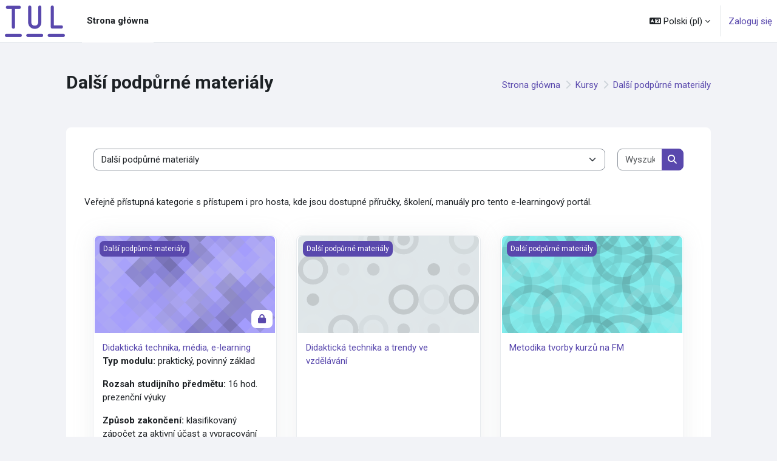

--- FILE ---
content_type: text/html; charset=utf-8
request_url: https://elearning.tul.cz/course/index.php?categoryid=11&lang=pl
body_size: 21903
content:
<!DOCTYPE html>

<html  dir="ltr" lang="pl" xml:lang="pl">
<head>
    <title>Wszystkie kursy | E-learning TUL</title>
    <link rel="shortcut icon" href="https://elearning.tul.cz/pluginfile.php/1/core_admin/favicon/64x64/1762321132/Symbol%20TUL%20-%20fialov%C3%A1%20-%20mala.png" />
    <meta http-equiv="Content-Type" content="text/html; charset=utf-8" />
<meta name="keywords" content="moodle, Wszystkie kursy | E-learning TUL" />
<link rel="stylesheet" type="text/css" href="https://elearning.tul.cz/theme/yui_combo.php?rollup/3.18.1/yui-moodlesimple-min.css" /><script id="firstthemesheet" type="text/css">/** Required in order to fix style inclusion problems in IE with YUI **/</script><link rel="stylesheet" type="text/css" href="https://elearning.tul.cz/theme/styles.php/moove/1762321132_1/all" />
<script>
//<![CDATA[
var M = {}; M.yui = {};
M.pageloadstarttime = new Date();
M.cfg = {"wwwroot":"https:\/\/elearning.tul.cz","apibase":"https:\/\/elearning.tul.cz\/r.php\/api","homeurl":{},"sesskey":"e8hlyhPpAc","sessiontimeout":"14400","sessiontimeoutwarning":1200,"themerev":"1762321132","slasharguments":1,"theme":"moove","iconsystemmodule":"core\/icon_system_fontawesome","jsrev":-1,"admin":"admin","svgicons":true,"usertimezone":"Europa\/Praga","language":"pl","courseId":1,"courseContextId":2,"contextid":211,"contextInstanceId":11,"langrev":1762571584,"templaterev":"1762321132","siteId":1,"userId":0};var yui1ConfigFn = function(me) {if(/-skin|reset|fonts|grids|base/.test(me.name)){me.type='css';me.path=me.path.replace(/\.js/,'.css');me.path=me.path.replace(/\/yui2-skin/,'/assets/skins/sam/yui2-skin')}};
var yui2ConfigFn = function(me) {var parts=me.name.replace(/^moodle-/,'').split('-'),component=parts.shift(),module=parts[0],min='-min';if(/-(skin|core)$/.test(me.name)){parts.pop();me.type='css';min=''}
if(module){var filename=parts.join('-');me.path=component+'/'+module+'/'+filename+min+'.'+me.type}else{me.path=component+'/'+component+'.'+me.type}};
YUI_config = {"debug":false,"base":"https:\/\/elearning.tul.cz\/lib\/yuilib\/3.18.1\/","comboBase":"https:\/\/elearning.tul.cz\/theme\/yui_combo.php?","combine":true,"filter":null,"insertBefore":"firstthemesheet","groups":{"yui2":{"base":"https:\/\/elearning.tul.cz\/lib\/yuilib\/2in3\/2.9.0\/build\/","comboBase":"https:\/\/elearning.tul.cz\/theme\/yui_combo.php?","combine":true,"ext":false,"root":"2in3\/2.9.0\/build\/","patterns":{"yui2-":{"group":"yui2","configFn":yui1ConfigFn}}},"moodle":{"name":"moodle","base":"https:\/\/elearning.tul.cz\/theme\/yui_combo.php?m\/-1\/","combine":true,"comboBase":"https:\/\/elearning.tul.cz\/theme\/yui_combo.php?","ext":false,"root":"m\/-1\/","patterns":{"moodle-":{"group":"moodle","configFn":yui2ConfigFn}},"filter":null,"modules":{"moodle-core-blocks":{"requires":["base","node","io","dom","dd","dd-scroll","moodle-core-dragdrop","moodle-core-notification"]},"moodle-core-event":{"requires":["event-custom"]},"moodle-core-lockscroll":{"requires":["plugin","base-build"]},"moodle-core-actionmenu":{"requires":["base","event","node-event-simulate"]},"moodle-core-dragdrop":{"requires":["base","node","io","dom","dd","event-key","event-focus","moodle-core-notification"]},"moodle-core-chooserdialogue":{"requires":["base","panel","moodle-core-notification"]},"moodle-core-notification":{"requires":["moodle-core-notification-dialogue","moodle-core-notification-alert","moodle-core-notification-confirm","moodle-core-notification-exception","moodle-core-notification-ajaxexception"]},"moodle-core-notification-dialogue":{"requires":["base","node","panel","escape","event-key","dd-plugin","moodle-core-widget-focusafterclose","moodle-core-lockscroll"]},"moodle-core-notification-alert":{"requires":["moodle-core-notification-dialogue"]},"moodle-core-notification-confirm":{"requires":["moodle-core-notification-dialogue"]},"moodle-core-notification-exception":{"requires":["moodle-core-notification-dialogue"]},"moodle-core-notification-ajaxexception":{"requires":["moodle-core-notification-dialogue"]},"moodle-core-handlebars":{"condition":{"trigger":"handlebars","when":"after"}},"moodle-core-maintenancemodetimer":{"requires":["base","node"]},"moodle-core_availability-form":{"requires":["base","node","event","event-delegate","panel","moodle-core-notification-dialogue","json"]},"moodle-course-categoryexpander":{"requires":["node","event-key"]},"moodle-course-dragdrop":{"requires":["base","node","io","dom","dd","dd-scroll","moodle-core-dragdrop","moodle-core-notification","moodle-course-coursebase","moodle-course-util"]},"moodle-course-management":{"requires":["base","node","io-base","moodle-core-notification-exception","json-parse","dd-constrain","dd-proxy","dd-drop","dd-delegate","node-event-delegate"]},"moodle-course-util":{"requires":["node"],"use":["moodle-course-util-base"],"submodules":{"moodle-course-util-base":{},"moodle-course-util-section":{"requires":["node","moodle-course-util-base"]},"moodle-course-util-cm":{"requires":["node","moodle-course-util-base"]}}},"moodle-form-dateselector":{"requires":["base","node","overlay","calendar"]},"moodle-form-shortforms":{"requires":["node","base","selector-css3","moodle-core-event"]},"moodle-question-chooser":{"requires":["moodle-core-chooserdialogue"]},"moodle-question-searchform":{"requires":["base","node"]},"moodle-availability_completion-form":{"requires":["base","node","event","moodle-core_availability-form"]},"moodle-availability_date-form":{"requires":["base","node","event","io","moodle-core_availability-form"]},"moodle-availability_grade-form":{"requires":["base","node","event","moodle-core_availability-form"]},"moodle-availability_group-form":{"requires":["base","node","event","moodle-core_availability-form"]},"moodle-availability_grouping-form":{"requires":["base","node","event","moodle-core_availability-form"]},"moodle-availability_language-form":{"requires":["base","node","event","node-event-simulate","moodle-core_availability-form"]},"moodle-availability_profile-form":{"requires":["base","node","event","moodle-core_availability-form"]},"moodle-mod_assign-history":{"requires":["node","transition"]},"moodle-mod_attendance-groupfilter":{"requires":["base","node"]},"moodle-mod_quiz-dragdrop":{"requires":["base","node","io","dom","dd","dd-scroll","moodle-core-dragdrop","moodle-core-notification","moodle-mod_quiz-quizbase","moodle-mod_quiz-util-base","moodle-mod_quiz-util-page","moodle-mod_quiz-util-slot","moodle-course-util"]},"moodle-mod_quiz-toolboxes":{"requires":["base","node","event","event-key","io","moodle-mod_quiz-quizbase","moodle-mod_quiz-util-slot","moodle-core-notification-ajaxexception"]},"moodle-mod_quiz-modform":{"requires":["base","node","event"]},"moodle-mod_quiz-autosave":{"requires":["base","node","event","event-valuechange","node-event-delegate","io-form","datatype-date-format"]},"moodle-mod_quiz-quizbase":{"requires":["base","node"]},"moodle-mod_quiz-questionchooser":{"requires":["moodle-core-chooserdialogue","moodle-mod_quiz-util","querystring-parse"]},"moodle-mod_quiz-util":{"requires":["node","moodle-core-actionmenu"],"use":["moodle-mod_quiz-util-base"],"submodules":{"moodle-mod_quiz-util-base":{},"moodle-mod_quiz-util-slot":{"requires":["node","moodle-mod_quiz-util-base"]},"moodle-mod_quiz-util-page":{"requires":["node","moodle-mod_quiz-util-base"]}}},"moodle-mod_scheduler-saveseen":{"requires":["base","node","event"]},"moodle-mod_scheduler-studentlist":{"requires":["base","node","event","io"]},"moodle-mod_scheduler-delselected":{"requires":["base","node","event"]},"moodle-message_airnotifier-toolboxes":{"requires":["base","node","io"]},"moodle-report_eventlist-eventfilter":{"requires":["base","event","node","node-event-delegate","datatable","autocomplete","autocomplete-filters"]},"moodle-report_loglive-fetchlogs":{"requires":["base","event","node","io","node-event-delegate"]},"moodle-gradereport_history-userselector":{"requires":["escape","event-delegate","event-key","handlebars","io-base","json-parse","moodle-core-notification-dialogue"]},"moodle-qbank_editquestion-chooser":{"requires":["moodle-core-chooserdialogue"]},"moodle-tool_lp-dragdrop-reorder":{"requires":["moodle-core-dragdrop"]},"moodle-assignfeedback_editpdf-editor":{"requires":["base","event","node","io","graphics","json","event-move","event-resize","transition","querystring-stringify-simple","moodle-core-notification-dialog","moodle-core-notification-alert","moodle-core-notification-warning","moodle-core-notification-exception","moodle-core-notification-ajaxexception"]}}},"gallery":{"name":"gallery","base":"https:\/\/elearning.tul.cz\/lib\/yuilib\/gallery\/","combine":true,"comboBase":"https:\/\/elearning.tul.cz\/theme\/yui_combo.php?","ext":false,"root":"gallery\/-1\/","patterns":{"gallery-":{"group":"gallery"}}}},"modules":{"core_filepicker":{"name":"core_filepicker","fullpath":"https:\/\/elearning.tul.cz\/lib\/javascript.php\/-1\/repository\/filepicker.js","requires":["base","node","node-event-simulate","json","async-queue","io-base","io-upload-iframe","io-form","yui2-treeview","panel","cookie","datatable","datatable-sort","resize-plugin","dd-plugin","escape","moodle-core_filepicker","moodle-core-notification-dialogue"]},"core_comment":{"name":"core_comment","fullpath":"https:\/\/elearning.tul.cz\/lib\/javascript.php\/-1\/comment\/comment.js","requires":["base","io-base","node","json","yui2-animation","overlay","escape"]}},"logInclude":[],"logExclude":[],"logLevel":null};
M.yui.loader = {modules: {}};

//]]>
</script>
<link rel="preconnect" href="https://fonts.googleapis.com">
                       <link rel="preconnect" href="https://fonts.gstatic.com" crossorigin>
                       <link href="https://fonts.googleapis.com/css2?family=Roboto:ital,wght@0,300;0,400;0,500;0,700;1,400&display=swap" rel="stylesheet">
    <meta name="viewport" content="width=device-width, initial-scale=1.0">
</head>
<body  id="page-course-index-category" class="format-site limitedwidth  path-course path-course-index chrome dir-ltr lang-pl yui-skin-sam yui3-skin-sam elearning-tul-cz pagelayout-coursecategory course-1 context-211 category-11 notloggedin theme uses-drawers">
<div id="accessibilitybar" class="fixed-top">
    <div class="container-fluid">
        <div class="bars">
            <div class="fontsize">
                <span>Rozmiar czcionki</span>
                <ul>
                    <li><a class="btn btn-default" data-action="decrease" title="Zmniejsz rozmiar czcionki" id="fontsize_dec">A-</a></li>
                    <li><a class="btn btn-default" data-action="reset" title="Zresetuj rozmiar czcionki" id="fontsize_reset">A</a></li>
                    <li><a class="btn btn-default" data-action="increase" title="Zwiększ rozmiar czcionki" id="fontsize_inc">A+</a></li>
                </ul>
            </div>
            <div class="sitecolor">
                <span>Kolor witryny</span>
                <ul>
                    <li><a class="btn btn-default" data-action="reset" title="Zresetuj kolor witryny" id="sitecolor_color1">R</a></li>
                    <li><a class="btn btn-default" data-action="sitecolor-color-2" title="Niski kontrast 1" id="sitecolor_color2">A</a></li>
                    <li><a class="btn btn-default" data-action="sitecolor-color-3" title="Niski kontrast 2" id="sitecolor_color3">A</a></li>
                    <li><a class="btn btn-default" data-action="sitecolor-color-4" title="Wysoki kontrast" id="sitecolor_color4">A</a></li>
                </ul>
            </div>
        </div>
    </div>
</div>


<div class="toast-wrapper mx-auto py-0 fixed-top" role="status" aria-live="polite"></div>

<div id="page-wrapper" class="d-print-block">

    <div>
    <a class="visually-hidden-focusable" href="#maincontent">Przejdź do głównej zawartości</a>
</div><script src="https://elearning.tul.cz/lib/javascript.php/-1/lib/polyfills/polyfill.js"></script>
<script src="https://elearning.tul.cz/theme/yui_combo.php?rollup/3.18.1/yui-moodlesimple-min.js"></script><script src="https://elearning.tul.cz/lib/javascript.php/-1/lib/javascript-static.js"></script>
<script>
//<![CDATA[
document.body.className += ' jsenabled';
//]]>
</script>



    <nav class="navbar fixed-top bg-body navbar-expand border-bottom px-2" aria-label="Nawigacja strony">
        <button class="navbar-toggler aabtn d-block d-md-none px-1 my-1 border-0" data-toggler="drawers" data-action="toggle" data-target="theme_boost-drawers-primary">
            <span class="navbar-toggler-icon"></span>
            <span class="sr-only">Panel boczny</span>
        </button>
    
        <a href="https://elearning.tul.cz/" class="navbar-brand d-none d-md-flex align-items-center m-0 me-4 p-0 aabtn">
    
                <img src="https://elearning.tul.cz/pluginfile.php/1/core_admin/logo/0x200/1762321132/Zkratka%20-%20fialov%C3%A1%20-%20RGB.png" class="logo me-1" alt="E-learning TUL">
        </a>
            <div class="primary-navigation">
                <nav class="moremenu navigation">
                    <ul id="moremenu-690f6b1f16587-navbar-nav" role="menubar" class="nav more-nav navbar-nav">
                                <li data-key="home" class="nav-item" role="none" data-forceintomoremenu="false">
                                            <a role="menuitem" class="nav-link active "
                                                href="https://elearning.tul.cz/"
                                                
                                                aria-current="true"
                                                data-disableactive="true"
                                                
                                            >
                                                Strona główna
                                            </a>
                                </li>
                        <li role="none" class="nav-item dropdown dropdownmoremenu d-none" data-region="morebutton">
                            <a class="dropdown-toggle nav-link " href="#" id="moremenu-dropdown-690f6b1f16587" role="menuitem" data-bs-toggle="dropdown" aria-haspopup="true" aria-expanded="false" tabindex="-1">
                                Więcej
                            </a>
                            <ul class="dropdown-menu dropdown-menu-start" data-region="moredropdown" aria-labelledby="moremenu-dropdown-690f6b1f16587" role="menu">
                            </ul>
                        </li>
                    </ul>
                </nav>
            </div>
    
        <ul class="navbar-nav d-none d-md-flex my-1 px-1">
            <!-- page_heading_menu -->
            
        </ul>
    
        <div id="usernavigation" class="navbar-nav ms-auto h-100">
                <div class="langmenu">
                    <div class="dropdown show">
                        <a href="#" role="button" id="lang-menu-toggle" data-bs-toggle="dropdown" aria-label="Język" aria-haspopup="true" aria-controls="lang-action-menu" class="btn dropdown-toggle">
                            <i class="icon fa fa-language fa-fw me-1" aria-hidden="true"></i>
                            <span class="langbutton">
                                Polski ‎(pl)‎
                            </span>
                            <b class="caret"></b>
                        </a>
                        <div role="menu" aria-labelledby="lang-menu-toggle" id="lang-action-menu" class="dropdown-menu dropdown-menu-end">
                                    <a href="https://elearning.tul.cz/course/index.php?categoryid=11&amp;lang=cs" class="dropdown-item ps-5" role="menuitem" 
                                            lang="cs" >
                                        Čeština ‎(cs)‎
                                    </a>
                                    <a href="https://elearning.tul.cz/course/index.php?categoryid=11&amp;lang=de" class="dropdown-item ps-5" role="menuitem" 
                                            lang="de" >
                                        Deutsch ‎(de)‎
                                    </a>
                                    <a href="https://elearning.tul.cz/course/index.php?categoryid=11&amp;lang=en" class="dropdown-item ps-5" role="menuitem" 
                                            lang="en" >
                                        English ‎(en)‎
                                    </a>
                                    <a href="#" class="dropdown-item ps-5" role="menuitem" aria-current="true"
                                            >
                                        Polski ‎(pl)‎
                                    </a>
                        </div>
                    </div>
                </div>
                <div class="divider border-start h-75 align-self-center mx-1"></div>
            
            <div class="d-flex align-items-stretch usermenu-container" data-region="usermenu">
                    <div class="usermenu">
                            <span class="login ps-2">
                                    <a href="https://elearning.tul.cz/login/index.php">Zaloguj się</a>
                            </span>
                    </div>
            </div>
            
        </div>
    </nav>
    
    

<div  class="drawer drawer-left drawer-primary d-print-none not-initialized" data-region="fixed-drawer" id="theme_boost-drawers-primary" data-preference="" data-state="show-drawer-primary" data-forceopen="0" data-close-on-resize="1">
    <div class="drawerheader">
        <button
            class="btn btn-icon drawertoggle hidden"
            data-toggler="drawers"
            data-action="closedrawer"
            data-target="theme_boost-drawers-primary"
            data-bs-toggle="tooltip"
            data-bs-placement="right"
            title="Zamknij menu"
        >
            <i class="icon fa fa-xmark fa-fw " aria-hidden="true" ></i>
        </button>
                <a
            href="https://elearning.tul.cz/"
            title="E-learning TUL"
            data-region="site-home-link"
            class="aabtn text-reset d-flex align-items-center py-1 h-100"
        >
                <img src="https://elearning.tul.cz/pluginfile.php/1/core_admin/logocompact/300x300/1762321132/Zkratka%20-%20b%C3%ADl%C3%A1%20-%20RGB.png" class="logo py-1 h-100" alt="E-learning TUL">
        </a>

        <div class="drawerheadercontent hidden">
            
        </div>
    </div>
    <div class="drawercontent drag-container" data-usertour="scroller">
                <div class="list-group">
                <a href="https://elearning.tul.cz/" class="list-group-item list-group-item-action active " aria-current="true">
                    Strona główna
                </a>
        </div>

    </div>
</div>
    <div id="page" data-region="mainpage" data-usertour="scroller" class="drawers   drag-container">

        <header id="page-header" class="moove-container-fluid py-4">
    <div class="w-100">
        <div class="d-flex flex-wrap">
            <div class="ms-auto d-flex">
                
            </div>
            <div id="course-header">
                
            </div>
        </div>
        <div class="d-flex align-items-center">
                    <div class="me-auto">
                        <div class="page-context-header d-flex flex-wrap align-items-center mb-2">
    <div class="page-header-headings">
        <h1 class="h2 mb-0">Další podpůrné materiály</h1>
    </div>
</div>
                    </div>
            <div class="header-actions-container ms-auto" data-region="header-actions-container">
                    <div class="d-none d-md-block" id="page-navbar">
                        <nav aria-label="Pasek nawigacyjny">
    <ol class="breadcrumb">
                <li class="breadcrumb-item">
                    <a href="https://elearning.tul.cz/"
                        
                        
                        
                    >
                        Strona główna
                    </a>
                </li>
        
                <li class="breadcrumb-item">
                    <a href="https://elearning.tul.cz/course/index.php"
                        
                        
                        
                    >
                        Kursy
                    </a>
                </li>
        
                <li class="breadcrumb-item">
                    <a href="https://elearning.tul.cz/course/index.php?categoryid=11"
                        aria-current="page"
                        
                        
                    >
                        Další podpůrné materiály
                    </a>
                </li>
        </ol>
</nav>
                    </div>
            </div>
        </div>
    </div>
</header>

        <div id="topofscroll" class="main-inner">
            <div class="drawer-toggles d-flex">
            </div>

            <div id="page-content" class="pb-3 d-print-block">
                <div id="region-main-box">
                    <div id="region-main">

                        <span class="notifications" id="user-notifications"></span>
                        <div role="main"><span id="maincontent"></span><span></span><div class="container-fluid tertiary-navigation" id="action_bar">
    <div class="d-flex">
            <div class="navitem">
                <div class="urlselect text-truncate w-100">
                    <form method="post" action="https://elearning.tul.cz/course/jumpto.php" class="d-flex flex-wrap align-items-center" id="url_select_f690f6b1f091a71">
                        <input type="hidden" name="sesskey" value="e8hlyhPpAc">
                            <label for="url_select690f6b1f091a72" class="visually-hidden">
                                Kategorie kursów
                            </label>
                        <select  id="url_select690f6b1f091a72" class="form-select urlselect text-truncate w-100" name="jump"
                                 >
                                    <option value="/course/index.php?categoryid=547"  >_Kurzy určené ke smazání</option>
                                    <option value="/course/index.php?categoryid=280"  >_Kurzy určené ke smazání / 2018/19</option>
                                    <option value="/course/index.php?categoryid=336"  >_Kurzy určené ke smazání / 2019/20</option>
                                    <option value="/course/index.php?categoryid=885"  >_Kurzy určené ke smazání / tmp</option>
                                    <option value="/course/index.php?categoryid=532"  >_Kurzy určené ke smazání / KSS</option>
                                    <option value="/course/index.php?categoryid=406"  >NÁVODY, MANUÁLY</option>
                                    <option value="/course/index.php?categoryid=586"  >NÁVODY, MANUÁLY / Asistenti elearningu</option>
                                    <option value="/course/index.php?categoryid=11" selected >Další podpůrné materiály</option>
                                    <option value="/course/index.php?categoryid=618"  >Kurzy pro zaměstance TUL</option>
                                    <option value="/course/index.php?categoryid=54"  >Externí kurzy </option>
                                    <option value="/course/index.php?categoryid=205"  >Externí kurzy  / BOZP, PO</option>
                                    <option value="/course/index.php?categoryid=216"  >Externí kurzy  / BOZP, PO / Obecné</option>
                                    <option value="/course/index.php?categoryid=217"  >Externí kurzy  / BOZP, PO / Profesní</option>
                                    <option value="/course/index.php?categoryid=438"  >Externí kurzy  / CDV</option>
                                    <option value="/course/index.php?categoryid=153"  >Externí kurzy  / EDUTECH</option>
                                    <option value="/course/index.php?categoryid=154"  >Externí kurzy  / EDUTECH / Biomedicína</option>
                                    <option value="/course/index.php?categoryid=55"  >Externí kurzy  / EF:Ekonomická fakulta</option>
                                    <option value="/course/index.php?categoryid=240"  >Externí kurzy  / EF:Ekonomická fakulta / Benetti</option>
                                    <option value="/course/index.php?categoryid=62"  >Externí kurzy  / EF:Ekonomická fakulta / Cizí jazyky</option>
                                    <option value="/course/index.php?categoryid=275"  >Externí kurzy  / EF:Ekonomická fakulta / Cizí jazyky / Boyon</option>
                                    <option value="/course/index.php?categoryid=263"  >Externí kurzy  / EF:Ekonomická fakulta / Cizí jazyky / Braun</option>
                                    <option value="/course/index.php?categoryid=327"  >Externí kurzy  / EF:Ekonomická fakulta / Cizí jazyky / Dalsant</option>
                                    <option value="/course/index.php?categoryid=120"  >Externí kurzy  / EF:Ekonomická fakulta / Cizí jazyky / Drozdová</option>
                                    <option value="/course/index.php?categoryid=147"  >Externí kurzy  / EF:Ekonomická fakulta / Cizí jazyky / Griffon</option>
                                    <option value="/course/index.php?categoryid=135"  >Externí kurzy  / EF:Ekonomická fakulta / Cizí jazyky / Hassler</option>
                                    <option value="/course/index.php?categoryid=223"  >Externí kurzy  / EF:Ekonomická fakulta / Cizí jazyky / Hastrdlová</option>
                                    <option value="/course/index.php?categoryid=510"  >Externí kurzy  / EF:Ekonomická fakulta / Cizí jazyky / Havránková</option>
                                    <option value="/course/index.php?categoryid=57"  >Externí kurzy  / EF:Ekonomická fakulta / Cizí jazyky / Hughes</option>
                                    <option value="/course/index.php?categoryid=262"  >Externí kurzy  / EF:Ekonomická fakulta / Cizí jazyky / Jandová</option>
                                    <option value="/course/index.php?categoryid=141"  >Externí kurzy  / EF:Ekonomická fakulta / Cizí jazyky / Jech Koldinská</option>
                                    <option value="/course/index.php?categoryid=604"  >Externí kurzy  / EF:Ekonomická fakulta / Cizí jazyky / Katzinger</option>
                                    <option value="/course/index.php?categoryid=119"  >Externí kurzy  / EF:Ekonomická fakulta / Cizí jazyky / Klápšťová</option>
                                    <option value="/course/index.php?categoryid=59"  >Externí kurzy  / EF:Ekonomická fakulta / Cizí jazyky / Klopánová</option>
                                    <option value="/course/index.php?categoryid=293"  >Externí kurzy  / EF:Ekonomická fakulta / Cizí jazyky / Lepold</option>
                                    <option value="/course/index.php?categoryid=60"  >Externí kurzy  / EF:Ekonomická fakulta / Cizí jazyky / Mydlářová</option>
                                    <option value="/course/index.php?categoryid=458"  >Externí kurzy  / EF:Ekonomická fakulta / Cizí jazyky / Neuhoff</option>
                                    <option value="/course/index.php?categoryid=138"  >Externí kurzy  / EF:Ekonomická fakulta / Cizí jazyky / Neumannová</option>
                                    <option value="/course/index.php?categoryid=64"  >Externí kurzy  / EF:Ekonomická fakulta / Cizí jazyky / Pavlíková</option>
                                    <option value="/course/index.php?categoryid=117"  >Externí kurzy  / EF:Ekonomická fakulta / Cizí jazyky / Pávová</option>
                                    <option value="/course/index.php?categoryid=58"  >Externí kurzy  / EF:Ekonomická fakulta / Cizí jazyky / Pekařová</option>
                                    <option value="/course/index.php?categoryid=122"  >Externí kurzy  / EF:Ekonomická fakulta / Cizí jazyky / Peldová</option>
                                    <option value="/course/index.php?categoryid=322"  >Externí kurzy  / EF:Ekonomická fakulta / Cizí jazyky / Priddy</option>
                                    <option value="/course/index.php?categoryid=292"  >Externí kurzy  / EF:Ekonomická fakulta / Cizí jazyky / PROJEKT PROFIT</option>
                                    <option value="/course/index.php?categoryid=131"  >Externí kurzy  / EF:Ekonomická fakulta / Cizí jazyky / Ramírez</option>
                                    <option value="/course/index.php?categoryid=162"  >Externí kurzy  / EF:Ekonomická fakulta / Cizí jazyky / Sedlářová</option>
                                    <option value="/course/index.php?categoryid=142"  >Externí kurzy  / EF:Ekonomická fakulta / Cizí jazyky / SPOLEČNÉ MATERIÁLY</option>
                                    <option value="/course/index.php?categoryid=143"  >Externí kurzy  / EF:Ekonomická fakulta / Cizí jazyky / SPOLEČNÉ MATERIÁLY / Anglická sekce</option>
                                    <option value="/course/index.php?categoryid=144"  >Externí kurzy  / EF:Ekonomická fakulta / Cizí jazyky / SPOLEČNÉ MATERIÁLY / Německá sekce</option>
                                    <option value="/course/index.php?categoryid=123"  >Externí kurzy  / EF:Ekonomická fakulta / Cizí jazyky / Svobodová</option>
                                    <option value="/course/index.php?categoryid=146"  >Externí kurzy  / EF:Ekonomická fakulta / Cizí jazyky / Valterová</option>
                                    <option value="/course/index.php?categoryid=239"  >Externí kurzy  / EF:Ekonomická fakulta / Cizí jazyky / VIP ŠKOLENÍ</option>
                                    <option value="/course/index.php?categoryid=118"  >Externí kurzy  / EF:Ekonomická fakulta / Cizí jazyky / Vlčková</option>
                                    <option value="/course/index.php?categoryid=145"  >Externí kurzy  / EF:Ekonomická fakulta / Cizí jazyky / Weginger</option>
                                    <option value="/course/index.php?categoryid=276"  >Externí kurzy  / Environmental Engineering</option>
                                    <option value="/course/index.php?categoryid=614"  >Externí kurzy  / NPO_A2</option>
                                    <option value="/course/index.php?categoryid=636"  >Externí kurzy  / NPO_A2 / FS</option>
                                    <option value="/course/index.php?categoryid=637"  >Externí kurzy  / NPO_A2 / FT</option>
                                    <option value="/course/index.php?categoryid=638"  >Externí kurzy  / NPO_A2 / EF</option>
                                    <option value="/course/index.php?categoryid=639"  >Externí kurzy  / NPO_A2 / FZS</option>
                                    <option value="/course/index.php?categoryid=640"  >Externí kurzy  / NPO_A2 / FUA</option>
                                    <option value="/course/index.php?categoryid=641"  >Externí kurzy  / NPO_A2 / CDV</option>
                                    <option value="/course/index.php?categoryid=691"  >Externí kurzy  / NPO_A4</option>
                                    <option value="/course/index.php?categoryid=692"  >Externí kurzy  / NPO_A4 / FP</option>
                                    <option value="/course/index.php?categoryid=169"  >Externí kurzy  / SVP</option>
                                    <option value="/course/index.php?categoryid=266"  >Externí kurzy  / ROLIZ</option>
                                    <option value="/course/index.php?categoryid=278"  >Externí kurzy  / VJŠ</option>
                                    <option value="/course/index.php?categoryid=121"  >Externí kurzy  / VJŠ / Bitljanová</option>
                                    <option value="/course/index.php?categoryid=407"  >Externí kurzy  / VJŠ / Pacltová</option>
                                    <option value="/course/index.php?categoryid=448"  >Externí kurzy  / Testovací kurzy FS</option>
                                    <option value="/course/index.php?categoryid=617"  >Externí kurzy  / Roliz_Pracovní-Záloha</option>
                                    <option value="/course/index.php?categoryid=12"  >FA</option>
                                    <option value="/course/index.php?categoryid=404"  >FA / KNK</option>
                                    <option value="/course/index.php?categoryid=879"  >FA / KNK / 2025/26</option>
                                    <option value="/course/index.php?categoryid=819"  >FA / KNK / 2024/25</option>
                                    <option value="/course/index.php?categoryid=723"  >FA / KNK / 2023/24</option>
                                    <option value="/course/index.php?categoryid=583"  >FA / KNK / 2022/23</option>
                                    <option value="/course/index.php?categoryid=485"  >FA / KNK / 2021/22</option>
                                    <option value="/course/index.php?categoryid=434"  >FA / KNK / 2020/21</option>
                                    <option value="/course/index.php?categoryid=402"  >FA / KUR</option>
                                    <option value="/course/index.php?categoryid=881"  >FA / KUR / 2025/26</option>
                                    <option value="/course/index.php?categoryid=832"  >FA / KUR / 2024/25</option>
                                    <option value="/course/index.php?categoryid=756"  >FA / KUR / 2023/24</option>
                                    <option value="/course/index.php?categoryid=613"  >FA / KUR / 2022/23</option>
                                    <option value="/course/index.php?categoryid=507"  >FA / KUR / 2021/22</option>
                                    <option value="/course/index.php?categoryid=451"  >FA / KUR / 2020/21</option>
                                    <option value="/course/index.php?categoryid=400"  >FA / KUM</option>
                                    <option value="/course/index.php?categoryid=880"  >FA / KUM / 2025/26</option>
                                    <option value="/course/index.php?categoryid=818"  >FA / KUM / 2024/25</option>
                                    <option value="/course/index.php?categoryid=726"  >FA / KUM / 2023/24</option>
                                    <option value="/course/index.php?categoryid=611"  >FA / KUM / 2022/23</option>
                                    <option value="/course/index.php?categoryid=501"  >FA / KUM / 2021/22</option>
                                    <option value="/course/index.php?categoryid=416"  >FA / KUM / 2020/21</option>
                                    <option value="/course/index.php?categoryid=376"  >FA / KAR</option>
                                    <option value="/course/index.php?categoryid=866"  >FA / KAR / 2025/26</option>
                                    <option value="/course/index.php?categoryid=813"  >FA / KAR / 2024/25</option>
                                    <option value="/course/index.php?categoryid=716"  >FA / KAR / 2023/24</option>
                                    <option value="/course/index.php?categoryid=562"  >FA / KAR / 2022/23</option>
                                    <option value="/course/index.php?categoryid=475"  >FA / KAR / 2021/22</option>
                                    <option value="/course/index.php?categoryid=432"  >FA / KAR / 2020/21</option>
                                    <option value="/course/index.php?categoryid=283"  >FA / DFA</option>
                                    <option value="/course/index.php?categoryid=852"  >FA / DFA / 2025/26</option>
                                    <option value="/course/index.php?categoryid=830"  >FA / DFA / 2024/25</option>
                                    <option value="/course/index.php?categoryid=721"  >FA / DFA / 2023/24</option>
                                    <option value="/course/index.php?categoryid=612"  >FA / DFA / 2022/23</option>
                                    <option value="/course/index.php?categoryid=509"  >FA / DFA / 2021/22</option>
                                    <option value="/course/index.php?categoryid=442"  >FA / DFA / 2020/21</option>
                                    <option value="/course/index.php?categoryid=125"  >FA / KDA</option>
                                    <option value="/course/index.php?categoryid=871"  >FA / KDA / 2025/26</option>
                                    <option value="/course/index.php?categoryid=820"  >FA / KDA / 2024/25</option>
                                    <option value="/course/index.php?categoryid=722"  >FA / KDA / 2023/24</option>
                                    <option value="/course/index.php?categoryid=587"  >FA / KDA / 2022/23</option>
                                    <option value="/course/index.php?categoryid=492"  >FA / KDA / 2021/22</option>
                                    <option value="/course/index.php?categoryid=415"  >FA / KDA / 2020/21</option>
                                    <option value="/course/index.php?categoryid=167"  >FA / KPS</option>
                                    <option value="/course/index.php?categoryid=864"  >FA / KPS / 2025/26</option>
                                    <option value="/course/index.php?categoryid=810"  >FA / KPS / 2024/25</option>
                                    <option value="/course/index.php?categoryid=711"  >FA / KPS / 2023/24</option>
                                    <option value="/course/index.php?categoryid=591"  >FA / KPS / 2022/23</option>
                                    <option value="/course/index.php?categoryid=495"  >FA / KPS / 2021/22</option>
                                    <option value="/course/index.php?categoryid=433"  >FA / KPS / 2020/21</option>
                                    <option value="/course/index.php?categoryid=13"  >FA / KVU</option>
                                    <option value="/course/index.php?categoryid=600"  >FA / Kurzy mimo STAG</option>
                                    <option value="/course/index.php?categoryid=32"  >FE</option>
                                    <option value="/course/index.php?categoryid=590"  >FE / CENTRUM OCEŇOVÁNÍ MAJETKU</option>
                                    <option value="/course/index.php?categoryid=752"  >FE / CENTRUM OCEŇOVÁNÍ MAJETKU / Oceňování obchodních závodů (podniků)</option>
                                    <option value="/course/index.php?categoryid=560"  >FE / Akreditace SIL</option>
                                    <option value="/course/index.php?categoryid=592"  >FE / Kurzy mimo STAG</option>
                                    <option value="/course/index.php?categoryid=42"  >FE / KCJ</option>
                                    <option value="/course/index.php?categoryid=863"  >FE / KCJ / 2025/26</option>
                                    <option value="/course/index.php?categoryid=771"  >FE / KCJ / 2024/25</option>
                                    <option value="/course/index.php?categoryid=705"  >FE / KCJ / 2023/24</option>
                                    <option value="/course/index.php?categoryid=559"  >FE / KCJ / 2022/23</option>
                                    <option value="/course/index.php?categoryid=467"  >FE / KCJ / 2021/22</option>
                                    <option value="/course/index.php?categoryid=440"  >FE / KCJ / 2020/21</option>
                                    <option value="/course/index.php?categoryid=37"  >FE / KEK</option>
                                    <option value="/course/index.php?categoryid=856"  >FE / KEK / 2025/26</option>
                                    <option value="/course/index.php?categoryid=801"  >FE / KEK / 2024/25</option>
                                    <option value="/course/index.php?categoryid=661"  >FE / KEK / 2023/24</option>
                                    <option value="/course/index.php?categoryid=578"  >FE / KEK / 2022/23</option>
                                    <option value="/course/index.php?categoryid=472"  >FE / KEK / 2021/22</option>
                                    <option value="/course/index.php?categoryid=414"  >FE / KEK / 2020/21</option>
                                    <option value="/course/index.php?categoryid=36"  >FE / KFÚ</option>
                                    <option value="/course/index.php?categoryid=857"  >FE / KFÚ / 2025/26</option>
                                    <option value="/course/index.php?categoryid=799"  >FE / KFÚ / 2024/25</option>
                                    <option value="/course/index.php?categoryid=699"  >FE / KFÚ / 2023/24</option>
                                    <option value="/course/index.php?categoryid=577"  >FE / KFÚ / 2022/23</option>
                                    <option value="/course/index.php?categoryid=468"  >FE / KFÚ / 2021/22</option>
                                    <option value="/course/index.php?categoryid=412"  >FE / KFÚ / 2020/21</option>
                                    <option value="/course/index.php?categoryid=33"  >FE / KIN</option>
                                    <option value="/course/index.php?categoryid=844"  >FE / KIN / 2025/26</option>
                                    <option value="/course/index.php?categoryid=784"  >FE / KIN / 2024/25</option>
                                    <option value="/course/index.php?categoryid=667"  >FE / KIN / 2023/24</option>
                                    <option value="/course/index.php?categoryid=545"  >FE / KIN / 2022/23</option>
                                    <option value="/course/index.php?categoryid=459"  >FE / KIN / 2021/22</option>
                                    <option value="/course/index.php?categoryid=424"  >FE / KIN / 2020/21</option>
                                    <option value="/course/index.php?categoryid=39"  >FE / KOB</option>
                                    <option value="/course/index.php?categoryid=34"  >FE / KMG</option>
                                    <option value="/course/index.php?categoryid=845"  >FE / KMG / 2025/26</option>
                                    <option value="/course/index.php?categoryid=794"  >FE / KMG / 2024/25</option>
                                    <option value="/course/index.php?categoryid=698"  >FE / KMG / 2023/24</option>
                                    <option value="/course/index.php?categoryid=556"  >FE / KMG / 2022/23</option>
                                    <option value="/course/index.php?categoryid=469"  >FE / KMG / 2021/22</option>
                                    <option value="/course/index.php?categoryid=428"  >FE / KMG / 2020/21</option>
                                    <option value="/course/index.php?categoryid=38"  >FE / KPE</option>
                                    <option value="/course/index.php?categoryid=839"  >FE / KPE / 2025/26</option>
                                    <option value="/course/index.php?categoryid=785"  >FE / KPE / 2024/25</option>
                                    <option value="/course/index.php?categoryid=635"  >FE / KPE / 2023/24</option>
                                    <option value="/course/index.php?categoryid=551"  >FE / KPE / 2022/23</option>
                                    <option value="/course/index.php?categoryid=461"  >FE / KPE / 2021/22</option>
                                    <option value="/course/index.php?categoryid=413"  >FE / KPE / 2020/21</option>
                                    <option value="/course/index.php?categoryid=40"  >FE / KPO</option>
                                    <option value="/course/index.php?categoryid=41"  >FE / KPR</option>
                                    <option value="/course/index.php?categoryid=35"  >FE / KSY</option>
                                    <option value="/course/index.php?categoryid=862"  >FE / KSY / 2025/26</option>
                                    <option value="/course/index.php?categoryid=809"  >FE / KSY / 2024/25</option>
                                    <option value="/course/index.php?categoryid=674"  >FE / KSY / 2023/24</option>
                                    <option value="/course/index.php?categoryid=558"  >FE / KSY / 2022/23</option>
                                    <option value="/course/index.php?categoryid=490"  >FE / KSY / 2021/22</option>
                                    <option value="/course/index.php?categoryid=441"  >FE / KSY / 2020/21</option>
                                    <option value="/course/index.php?categoryid=6"  >FM</option>
                                    <option value="/course/index.php?categoryid=712"  >FM / DFM</option>
                                    <option value="/course/index.php?categoryid=713"  >FM / DFM / 2023/24</option>
                                    <option value="/course/index.php?categoryid=10"  >FM / ITE</option>
                                    <option value="/course/index.php?categoryid=843"  >FM / ITE / 2025/26</option>
                                    <option value="/course/index.php?categoryid=787"  >FM / ITE / 2024/25</option>
                                    <option value="/course/index.php?categoryid=690"  >FM / ITE / 2023/24</option>
                                    <option value="/course/index.php?categoryid=549"  >FM / ITE / 2022/23</option>
                                    <option value="/course/index.php?categoryid=462"  >FM / ITE / 2021/22</option>
                                    <option value="/course/index.php?categoryid=418"  >FM / ITE / 2020/21</option>
                                    <option value="/course/index.php?categoryid=8"  >FM / MTI</option>
                                    <option value="/course/index.php?categoryid=837"  >FM / MTI / 2025/26</option>
                                    <option value="/course/index.php?categoryid=802"  >FM / MTI / 2024/25</option>
                                    <option value="/course/index.php?categoryid=673"  >FM / MTI / 2023/24</option>
                                    <option value="/course/index.php?categoryid=516"  >FM / MTI / 2022/23</option>
                                    <option value="/course/index.php?categoryid=470"  >FM / MTI / 2021/22</option>
                                    <option value="/course/index.php?categoryid=395"  >FM / MTI / 2020/21</option>
                                    <option value="/course/index.php?categoryid=74"  >FM / MTI / 2011/12</option>
                                    <option value="/course/index.php?categoryid=7"  >FM / NTI</option>
                                    <option value="/course/index.php?categoryid=826"  >FM / NTI / 2025/26</option>
                                    <option value="/course/index.php?categoryid=772"  >FM / NTI / 2024/25</option>
                                    <option value="/course/index.php?categoryid=670"  >FM / NTI / 2023/24</option>
                                    <option value="/course/index.php?categoryid=513"  >FM / NTI / 2022/23</option>
                                    <option value="/course/index.php?categoryid=455"  >FM / NTI / 2021/22</option>
                                    <option value="/course/index.php?categoryid=423"  >FM / NTI / 2020/21</option>
                                    <option value="/course/index.php?categoryid=9"  >FM / RSS</option>
                                    <option value="/course/index.php?categoryid=597"  >FM / Kurzy mimo STAG</option>
                                    <option value="/course/index.php?categoryid=14"  >FP</option>
                                    <option value="/course/index.php?categoryid=828"  >FP / KSH</option>
                                    <option value="/course/index.php?categoryid=829"  >FP / KSH / 2025/26</option>
                                    <option value="/course/index.php?categoryid=693"  >FP / KGD</option>
                                    <option value="/course/index.php?categoryid=859"  >FP / KGD / 2025/26</option>
                                    <option value="/course/index.php?categoryid=786"  >FP / KGD / 2024/25</option>
                                    <option value="/course/index.php?categoryid=694"  >FP / KGD / 2023/24</option>
                                    <option value="/course/index.php?categoryid=355"  >FP / Akreditace</option>
                                    <option value="/course/index.php?categoryid=645"  >FP / Akreditace / Bakalářské SP</option>
                                    <option value="/course/index.php?categoryid=654"  >FP / Akreditace / Bakalářské SP / SP se zaměřením na vzdělávání (dvouobory)</option>
                                    <option value="/course/index.php?categoryid=656"  >FP / Akreditace / Bakalářské SP / SP se zaměřením na vzdělávání (dvouobory) / Český jazyk a literatura</option>
                                    <option value="/course/index.php?categoryid=681"  >FP / Akreditace / Bakalářské SP / SP se zaměřením na vzdělávání (dvouobory) / Český jazyk a literatura / Povinné předměty</option>
                                    <option value="/course/index.php?categoryid=682"  >FP / Akreditace / Bakalářské SP / SP se zaměřením na vzdělávání (dvouobory) / Český jazyk a literatura / Povinně volitelné předměty</option>
                                    <option value="/course/index.php?categoryid=655"  >FP / Akreditace / Bakalářské SP / SP se zaměřením na vzdělávání (dvouobory) / Tělesná výchova</option>
                                    <option value="/course/index.php?categoryid=659"  >FP / Akreditace / Bakalářské SP / SP se zaměřením na vzdělávání (dvouobory) / Tělesná výchova / Povinné předměty</option>
                                    <option value="/course/index.php?categoryid=660"  >FP / Akreditace / Bakalářské SP / SP se zaměřením na vzdělávání (dvouobory) / Tělesná výchova / Povinně volitelné předměty</option>
                                    <option value="/course/index.php?categoryid=675"  >FP / Akreditace / Bakalářské SP / SP se zaměřením na vzdělávání (dvouobory) / Společný základ</option>
                                    <option value="/course/index.php?categoryid=676"  >FP / Akreditace / Bakalářské SP / SP se zaměřením na vzdělávání (dvouobory) / Společný základ / Povinné předměty – pedagogicko-psychologická příprava a pedagogická praxe</option>
                                    <option value="/course/index.php?categoryid=677"  >FP / Akreditace / Bakalářské SP / SP se zaměřením na vzdělávání (dvouobory) / Společný základ / Povinné předměty – společný základ</option>
                                    <option value="/course/index.php?categoryid=678"  >FP / Akreditace / Bakalářské SP / SP se zaměřením na vzdělávání (dvouobory) / Společný základ / Povinné předměty – příprava závěrečné práce</option>
                                    <option value="/course/index.php?categoryid=679"  >FP / Akreditace / Bakalářské SP / SP se zaměřením na vzdělávání (dvouobory) / Společný základ / Povinně-volitelné předměty – cizí jazyk</option>
                                    <option value="/course/index.php?categoryid=680"  >FP / Akreditace / Bakalářské SP / SP se zaměřením na vzdělávání (dvouobory) / Společný základ / Povinně-volitelné předměty – společný základ</option>
                                    <option value="/course/index.php?categoryid=741"  >FP / Akreditace / Bakalářské SP / SP se zaměřením na vzdělávání (dvouobory) / Biologie</option>
                                    <option value="/course/index.php?categoryid=657"  >FP / Akreditace / Bakalářské SP / Česká filologie pro praxi</option>
                                    <option value="/course/index.php?categoryid=727"  >FP / Akreditace / Bakalářské SP / Speciální pedagogika</option>
                                    <option value="/course/index.php?categoryid=732"  >FP / Akreditace / Bakalářské SP / Speciální pedagogika / Povinné předměty - pedagogicko-psychologická propedeutika</option>
                                    <option value="/course/index.php?categoryid=733"  >FP / Akreditace / Bakalářské SP / Speciální pedagogika / Povinné předměty - speciálněpedagogický základ</option>
                                    <option value="/course/index.php?categoryid=734"  >FP / Akreditace / Bakalářské SP / Speciální pedagogika / Povinné předměty - medicínská propedeutika</option>
                                    <option value="/course/index.php?categoryid=735"  >FP / Akreditace / Bakalářské SP / Speciální pedagogika / Povinné předměty - praxe</option>
                                    <option value="/course/index.php?categoryid=736"  >FP / Akreditace / Bakalářské SP / Speciální pedagogika / Povinné předměty - příprava závěrečné práce</option>
                                    <option value="/course/index.php?categoryid=738"  >FP / Akreditace / Bakalářské SP / Speciální pedagogika / Povinně volitelné předměty - speciálněpedagogický základ</option>
                                    <option value="/course/index.php?categoryid=739"  >FP / Akreditace / Bakalářské SP / Speciální pedagogika / Povinně volitelné předměty - pedagogicko-psychologická propedeutika</option>
                                    <option value="/course/index.php?categoryid=740"  >FP / Akreditace / Bakalářské SP / Speciální pedagogika / Povinně volitelné předměty - cizí jazyk</option>
                                    <option value="/course/index.php?categoryid=778"  >FP / Akreditace / Bakalářské SP / Pedagogická studia</option>
                                    <option value="/course/index.php?categoryid=779"  >FP / Akreditace / Bakalářské SP / Pedagogická studia / Pedagogická studia - povinné předměty</option>
                                    <option value="/course/index.php?categoryid=780"  >FP / Akreditace / Bakalářské SP / Pedagogická studia / Pedagogická studia - povinně volitelné předměty – skupina B1 výtvarná/ hudební/dramatická/environmentální  výchova</option>
                                    <option value="/course/index.php?categoryid=782"  >FP / Akreditace / Bakalářské SP / Pedagogická studia / Pedagogická studia - Povinně volitelné předměty – skupina B2 tělesná výchova</option>
                                    <option value="/course/index.php?categoryid=783"  >FP / Akreditace / Bakalářské SP / Pedagogická studia / Pedagogická studia - Povinně volitelné předměty – skupina cizí jazyk </option>
                                    <option value="/course/index.php?categoryid=523"  >FP / Akreditace / Navazující magisterské SP</option>
                                    <option value="/course/index.php?categoryid=352"  >FP / Akreditace / Navazující magisterské SP / Bioinženýrství / Bioengineering</option>
                                    <option value="/course/index.php?categoryid=353"  >FP / Akreditace / Navazující magisterské SP / Bioinženýrství / Bioengineering / České verze</option>
                                    <option value="/course/index.php?categoryid=354"  >FP / Akreditace / Navazující magisterské SP / Bioinženýrství / Bioengineering / English versions</option>
                                    <option value="/course/index.php?categoryid=527"  >FP / Akreditace / Navazující magisterské SP / Učitelství pro SŠ a 2. st. ZŠ</option>
                                    <option value="/course/index.php?categoryid=529"  >FP / Akreditace / Navazující magisterské SP / Učitelství pro SŠ a 2. st. ZŠ / Biologie</option>
                                    <option value="/course/index.php?categoryid=531"  >FP / Akreditace / Navazující magisterské SP / Učitelství pro SŠ a 2. st. ZŠ / Fyzika</option>
                                    <option value="/course/index.php?categoryid=530"  >FP / Akreditace / Navazující magisterské SP / Učitelství pro SŠ a 2. st. ZŠ / Geografie</option>
                                    <option value="/course/index.php?categoryid=528"  >FP / Akreditace / Navazující magisterské SP / Učitelství pro SŠ a 2. st. ZŠ / Chemie</option>
                                    <option value="/course/index.php?categoryid=622"  >FP / Akreditace / Magisterský SP</option>
                                    <option value="/course/index.php?categoryid=623"  >FP / Akreditace / Magisterský SP / Učitelství pro 1. st. ZŠ</option>
                                    <option value="/course/index.php?categoryid=624"  >FP / Akreditace / Magisterský SP / Učitelství pro 1. st. ZŠ / Povinné předměty</option>
                                    <option value="/course/index.php?categoryid=625"  >FP / Akreditace / Magisterský SP / Učitelství pro 1. st. ZŠ / Modul jazykově-literární</option>
                                    <option value="/course/index.php?categoryid=626"  >FP / Akreditace / Magisterský SP / Učitelství pro 1. st. ZŠ / Modul matematický</option>
                                    <option value="/course/index.php?categoryid=627"  >FP / Akreditace / Magisterský SP / Učitelství pro 1. st. ZŠ / Modul pedagogicko-psychologických věd</option>
                                    <option value="/course/index.php?categoryid=628"  >FP / Akreditace / Magisterský SP / Učitelství pro 1. st. ZŠ / Modul pedagogických praxí s reflexí</option>
                                    <option value="/course/index.php?categoryid=629"  >FP / Akreditace / Magisterský SP / Učitelství pro 1. st. ZŠ / Modul přírodních a společenských věd</option>
                                    <option value="/course/index.php?categoryid=630"  >FP / Akreditace / Magisterský SP / Učitelství pro 1. st. ZŠ / Modul cizích jazyků</option>
                                    <option value="/course/index.php?categoryid=631"  >FP / Akreditace / Magisterský SP / Učitelství pro 1. st. ZŠ / Modul expresivních výchov a tělovýchovy</option>
                                    <option value="/course/index.php?categoryid=666"  >FP / Akreditace / Magisterský SP / Učitelství pro 1. st. ZŠ / Modul pedagogicko-psychologického zaměření</option>
                                    <option value="/course/index.php?categoryid=521"  >FP / Akreditace / Rozšiřující studium (DVPP)</option>
                                    <option value="/course/index.php?categoryid=671"  >FP / Akreditace / Rozšiřující studium (DVPP) / Anglický jazyk</option>
                                    <option value="/course/index.php?categoryid=522"  >FP / Akreditace / Rozšiřující studium (DVPP) / Fyzika</option>
                                    <option value="/course/index.php?categoryid=534"  >FP / Akreditace / Rozšiřující studium (DVPP) / Matematika</option>
                                    <option value="/course/index.php?categoryid=535"  >FP / Akreditace / Rozšiřující studium (DVPP) / Matematika / Rozšiřující kombinované studium učitelství matematiky</option>
                                    <option value="/course/index.php?categoryid=669"  >FP / Akreditace / Rozšiřující studium (DVPP) / Přírodopis</option>
                                    <option value="/course/index.php?categoryid=728"  >FP / Akreditace / Rozšiřující studium (DVPP) / Studium k rozšíření odborné kvalifikace zaměřené na speciálněpedagogickou, výchovnou a vzdělávací činnost ve školách a třídách zřízených pro děti, žáky a studenty se speciálními vzdělávacími potřebami</option>
                                    <option value="/course/index.php?categoryid=746"  >FP / Akreditace / Rozšiřující studium (DVPP) / Studium k rozšíření odborné kvalifikace zaměřené na speciálněpedagogickou, výchovnou a vzdělávací činnost ve školách a třídách zřízených pro děti, žáky a studenty se speciálními vzdělávacími potřebami / První semestr</option>
                                    <option value="/course/index.php?categoryid=747"  >FP / Akreditace / Rozšiřující studium (DVPP) / Studium k rozšíření odborné kvalifikace zaměřené na speciálněpedagogickou, výchovnou a vzdělávací činnost ve školách a třídách zřízených pro děti, žáky a studenty se speciálními vzdělávacími potřebami / Druhý semestr</option>
                                    <option value="/course/index.php?categoryid=748"  >FP / Akreditace / Rozšiřující studium (DVPP) / Studium k rozšíření odborné kvalifikace zaměřené na speciálněpedagogickou, výchovnou a vzdělávací činnost ve školách a třídách zřízených pro děti, žáky a studenty se speciálními vzdělávacími potřebami / Třetí semestr</option>
                                    <option value="/course/index.php?categoryid=729"  >FP / Akreditace / Rozšiřující studium (DVPP) / Studium pedagogiky pro vychovatele</option>
                                    <option value="/course/index.php?categoryid=749"  >FP / Akreditace / Rozšiřující studium (DVPP) / Studium pedagogiky pro vychovatele / První semestr</option>
                                    <option value="/course/index.php?categoryid=750"  >FP / Akreditace / Rozšiřující studium (DVPP) / Studium pedagogiky pro vychovatele / Druhý semestr</option>
                                    <option value="/course/index.php?categoryid=821"  >FP / Akreditace / Rozšiřující studium (DVPP) / Studium k rozšíření odborné kvalifikace zaměřené   na výuku německého jazyka</option>
                                    <option value="/course/index.php?categoryid=822"  >FP / Akreditace / Rozšiřující studium (DVPP) / Studium k rozšíření odborné kvalifikace zaměřené   na výuku německého jazyka / Předměty</option>
                                    <option value="/course/index.php?categoryid=823"  >FP / Akreditace / Doktorské SP</option>
                                    <option value="/course/index.php?categoryid=517"  >FP / Kurzy OFF-STAG</option>
                                    <option value="/course/index.php?categoryid=525"  >FP / Kurzy OFF-STAG / KAJ</option>
                                    <option value="/course/index.php?categoryid=570"  >FP / Kurzy OFF-STAG / KAJ / LANGUAGE</option>
                                    <option value="/course/index.php?categoryid=574"  >FP / Kurzy OFF-STAG / KAJ / LANGUAGE / 21-22</option>
                                    <option value="/course/index.php?categoryid=575"  >FP / Kurzy OFF-STAG / KAJ / LANGUAGE / 22-23</option>
                                    <option value="/course/index.php?categoryid=642"  >FP / Kurzy OFF-STAG / KAJ / LANGUAGE / 22-23 / PP1BE-22-23</option>
                                    <option value="/course/index.php?categoryid=685"  >FP / Kurzy OFF-STAG / KAJ / LANGUAGE / 23-24</option>
                                    <option value="/course/index.php?categoryid=724"  >FP / Kurzy OFF-STAG / KAJ / LANGUAGE / 23-24 / AJ1 (2023-24)</option>
                                    <option value="/course/index.php?categoryid=730"  >FP / Kurzy OFF-STAG / KAJ / LANGUAGE / 23-24 / JD1BE (23-24)</option>
                                    <option value="/course/index.php?categoryid=731"  >FP / Kurzy OFF-STAG / KAJ / LANGUAGE / 23-24 / PP2BE (23-24)</option>
                                    <option value="/course/index.php?categoryid=571"  >FP / Kurzy OFF-STAG / KAJ / LITERATURE-CULTURE</option>
                                    <option value="/course/index.php?categoryid=572"  >FP / Kurzy OFF-STAG / KAJ / LITERATURE-CULTURE / 21-22</option>
                                    <option value="/course/index.php?categoryid=573"  >FP / Kurzy OFF-STAG / KAJ / LITERATURE-CULTURE / 22-23</option>
                                    <option value="/course/index.php?categoryid=569"  >FP / Kurzy OFF-STAG / KAJ / STATE EXAMS</option>
                                    <option value="/course/index.php?categoryid=566"  >FP / Kurzy OFF-STAG / KAJ / PRAXE</option>
                                    <option value="/course/index.php?categoryid=686"  >FP / Kurzy OFF-STAG / KAJ / PRAXE / 22-23</option>
                                    <option value="/course/index.php?categoryid=687"  >FP / Kurzy OFF-STAG / KAJ / PRAXE / 23-24</option>
                                    <option value="/course/index.php?categoryid=565"  >FP / Kurzy OFF-STAG / KAJ / TECH</option>
                                    <option value="/course/index.php?categoryid=579"  >FP / Kurzy OFF-STAG / KAJ / X-TEMP</option>
                                    <option value="/course/index.php?categoryid=718"  >FP / Kurzy OFF-STAG / KAJ / X-TEMP / OLD_MOODLE</option>
                                    <option value="/course/index.php?categoryid=581"  >FP / Kurzy OFF-STAG / KAJ / X-SPECIALS</option>
                                    <option value="/course/index.php?categoryid=593"  >FP / Kurzy OFF-STAG / KAJ / X-SPECIALS / NSK</option>
                                    <option value="/course/index.php?categoryid=594"  >FP / Kurzy OFF-STAG / KAJ / X-SPECIALS / IK</option>
                                    <option value="/course/index.php?categoryid=595"  >FP / Kurzy OFF-STAG / KAJ / X-SPECIALS / SJM</option>
                                    <option value="/course/index.php?categoryid=619"  >FP / Kurzy OFF-STAG / KAJ / X-SPECIALS / MOODLIFIERS</option>
                                    <option value="/course/index.php?categoryid=620"  >FP / Kurzy OFF-STAG / KAJ / X-SPECIALS / MOODLIFIERS / Vojtěch Beneš</option>
                                    <option value="/course/index.php?categoryid=646"  >FP / Kurzy OFF-STAG / KAJ / X-SPECIALS / PC</option>
                                    <option value="/course/index.php?categoryid=745"  >FP / Kurzy OFF-STAG / KAJ / X-SPECIALS / CAPT</option>
                                    <option value="/course/index.php?categoryid=753"  >FP / Kurzy OFF-STAG / KAJ / X-SPECIALS / DG</option>
                                    <option value="/course/index.php?categoryid=582"  >FP / Kurzy OFF-STAG / KAJ / X-AKREDITACE-2018</option>
                                    <option value="/course/index.php?categoryid=602"  >FP / Kurzy OFF-STAG / KAJ / DIDACTICS</option>
                                    <option value="/course/index.php?categoryid=609"  >FP / Kurzy OFF-STAG / KAJ / ELECTIVE COURSES</option>
                                    <option value="/course/index.php?categoryid=610"  >FP / Kurzy OFF-STAG / KAJ / ELECTIVE COURSES / 22-23</option>
                                    <option value="/course/index.php?categoryid=737"  >FP / Kurzy OFF-STAG / KAJ / CRS PREP</option>
                                    <option value="/course/index.php?categoryid=806"  >FP / Kurzy OFF-STAG / KAJ / KAJ24-25</option>
                                    <option value="/course/index.php?categoryid=817"  >FP / Kurzy OFF-STAG / KAJ / 2024-2025</option>
                                    <option value="/course/index.php?categoryid=588"  >FP / Kurzy OFF-STAG / KCL</option>
                                    <option value="/course/index.php?categoryid=524"  >FP / Kurzy OFF-STAG / KFY</option>
                                    <option value="/course/index.php?categoryid=519"  >FP / Kurzy OFF-STAG / KNJ</option>
                                    <option value="/course/index.php?categoryid=873"  >FP / Kurzy OFF-STAG / KNJ / 2025/2026</option>
                                    <option value="/course/index.php?categoryid=550"  >FP / Kurzy OFF-STAG / KPP</option>
                                    <option value="/course/index.php?categoryid=742"  >FP / Kurzy OFF-STAG / KBE</option>
                                    <option value="/course/index.php?categoryid=751"  >FP / Kurzy OFF-STAG / KMA</option>
                                    <option value="/course/index.php?categoryid=883"  >FP / Kurzy OFF-STAG / _Kurzy určené ke smazání</option>
                                    <option value="/course/index.php?categoryid=884"  >FP / Kurzy OFF-STAG / KTV</option>
                                    <option value="/course/index.php?categoryid=633"  >FP / DFP</option>
                                    <option value="/course/index.php?categoryid=882"  >FP / DFP / 2025/26</option>
                                    <option value="/course/index.php?categoryid=634"  >FP / DFP / 2022/23</option>
                                    <option value="/course/index.php?categoryid=482"  >FP / CPP</option>
                                    <option value="/course/index.php?categoryid=851"  >FP / CPP / 2025/26</option>
                                    <option value="/course/index.php?categoryid=781"  >FP / CPP / 2024/25</option>
                                    <option value="/course/index.php?categoryid=644"  >FP / CPP / 2023/24</option>
                                    <option value="/course/index.php?categoryid=540"  >FP / CPP / 2022/23</option>
                                    <option value="/course/index.php?categoryid=483"  >FP / CPP / 2021/22</option>
                                    <option value="/course/index.php?categoryid=224"  >FP / KAJ</option>
                                    <option value="/course/index.php?categoryid=827"  >FP / KAJ / 2025/26</option>
                                    <option value="/course/index.php?categoryid=770"  >FP / KAJ / 2024/25</option>
                                    <option value="/course/index.php?categoryid=684"  >FP / KAJ / 2023/24</option>
                                    <option value="/course/index.php?categoryid=754"  >FP / KAJ / 2023/24 / Language</option>
                                    <option value="/course/index.php?categoryid=755"  >FP / KAJ / 2023/24 / Language / PP1-3</option>
                                    <option value="/course/index.php?categoryid=557"  >FP / KAJ / 2022/23</option>
                                    <option value="/course/index.php?categoryid=435"  >FP / KAJ / 2020/21</option>
                                    <option value="/course/index.php?categoryid=476"  >FP / KAJ / 2021/22</option>
                                    <option value="/course/index.php?categoryid=48"  >FP / KAP</option>
                                    <option value="/course/index.php?categoryid=538"  >FP / KAP / 2022/23</option>
                                    <option value="/course/index.php?categoryid=431"  >FP / KAP / 2020/21</option>
                                    <option value="/course/index.php?categoryid=464"  >FP / KAP / 2021/22</option>
                                    <option value="/course/index.php?categoryid=650"  >FP / KBE</option>
                                    <option value="/course/index.php?categoryid=836"  >FP / KBE / 2025/26</option>
                                    <option value="/course/index.php?categoryid=743"  >FP / KBE / 2024/25</option>
                                    <option value="/course/index.php?categoryid=651"  >FP / KBE / 2023/24</option>
                                    <option value="/course/index.php?categoryid=260"  >FP / KCL</option>
                                    <option value="/course/index.php?categoryid=861"  >FP / KCL / 2025/26</option>
                                    <option value="/course/index.php?categoryid=800"  >FP / KCL / 2024/25</option>
                                    <option value="/course/index.php?categoryid=695"  >FP / KCL / 2023/24</option>
                                    <option value="/course/index.php?categoryid=584"  >FP / KCL / 2021/22</option>
                                    <option value="/course/index.php?categoryid=555"  >FP / KCL / 2022/23</option>
                                    <option value="/course/index.php?categoryid=452"  >FP / KCL / 2020/21</option>
                                    <option value="/course/index.php?categoryid=46"  >FP / KFL</option>
                                    <option value="/course/index.php?categoryid=792"  >FP / KFL / 2024/25</option>
                                    <option value="/course/index.php?categoryid=704"  >FP / KFL / 2023/24</option>
                                    <option value="/course/index.php?categoryid=546"  >FP / KFL / 2022/23</option>
                                    <option value="/course/index.php?categoryid=443"  >FP / KFL / 2020/21</option>
                                    <option value="/course/index.php?categoryid=508"  >FP / KFL / 2021/22</option>
                                    <option value="/course/index.php?categoryid=156"  >FP / KFY</option>
                                    <option value="/course/index.php?categoryid=858"  >FP / KFY / 2025/26</option>
                                    <option value="/course/index.php?categoryid=807"  >FP / KFY / 2024/25</option>
                                    <option value="/course/index.php?categoryid=652"  >FP / KFY / 2023/24</option>
                                    <option value="/course/index.php?categoryid=543"  >FP / KFY / 2022/23</option>
                                    <option value="/course/index.php?categoryid=425"  >FP / KFY / 2020/21</option>
                                    <option value="/course/index.php?categoryid=487"  >FP / KFY / 2021/22</option>
                                    <option value="/course/index.php?categoryid=189"  >FP / KGE</option>
                                    <option value="/course/index.php?categoryid=855"  >FP / KGE / 2025/26</option>
                                    <option value="/course/index.php?categoryid=758"  >FP / KGE / 2024/25</option>
                                    <option value="/course/index.php?categoryid=700"  >FP / KGE / 2023/24</option>
                                    <option value="/course/index.php?categoryid=552"  >FP / KGE / 2022/23</option>
                                    <option value="/course/index.php?categoryid=453"  >FP / KGE / 2020/21</option>
                                    <option value="/course/index.php?categoryid=473"  >FP / KGE / 2021/22</option>
                                    <option value="/course/index.php?categoryid=198"  >FP / KHI</option>
                                    <option value="/course/index.php?categoryid=860"  >FP / KHI / 2025/26</option>
                                    <option value="/course/index.php?categoryid=773"  >FP / KHI / 2024/25</option>
                                    <option value="/course/index.php?categoryid=653"  >FP / KHI / 2023/24</option>
                                    <option value="/course/index.php?categoryid=544"  >FP / KHI / 2022/23</option>
                                    <option value="/course/index.php?categoryid=457"  >FP / KHI / 2020/21</option>
                                    <option value="/course/index.php?categoryid=506"  >FP / KHI / 2021/22</option>
                                    <option value="/course/index.php?categoryid=302"  >FP / KCH</option>
                                    <option value="/course/index.php?categoryid=831"  >FP / KCH / 2025/26</option>
                                    <option value="/course/index.php?categoryid=744"  >FP / KCH / 2024/25</option>
                                    <option value="/course/index.php?categoryid=621"  >FP / KCH / 2023/24</option>
                                    <option value="/course/index.php?categoryid=542"  >FP / KCH / 2022/23</option>
                                    <option value="/course/index.php?categoryid=449"  >FP / KCH / 2020/21</option>
                                    <option value="/course/index.php?categoryid=474"  >FP / KCH / 2021/22</option>
                                    <option value="/course/index.php?categoryid=662"  >FP / KMA</option>
                                    <option value="/course/index.php?categoryid=840"  >FP / KMA / 2025/26</option>
                                    <option value="/course/index.php?categoryid=789"  >FP / KMA / 2024/25</option>
                                    <option value="/course/index.php?categoryid=663"  >FP / KMA / 2023/24</option>
                                    <option value="/course/index.php?categoryid=15"  >FP / KMD</option>
                                    <option value="/course/index.php?categoryid=436"  >FP / KMD / 2020/21</option>
                                    <option value="/course/index.php?categoryid=479"  >FP / KMD / 2021/22</option>
                                    <option value="/course/index.php?categoryid=514"  >FP / KMD / 2022/23</option>
                                    <option value="/course/index.php?categoryid=139"  >FP / KNJ</option>
                                    <option value="/course/index.php?categoryid=841"  >FP / KNJ / 2025/26</option>
                                    <option value="/course/index.php?categoryid=769"  >FP / KNJ / 2024/25</option>
                                    <option value="/course/index.php?categoryid=689"  >FP / KNJ / 2023/24</option>
                                    <option value="/course/index.php?categoryid=585"  >FP / KNJ / 2020/21</option>
                                    <option value="/course/index.php?categoryid=503"  >FP / KNJ / 2021/22</option>
                                    <option value="/course/index.php?categoryid=512"  >FP / KNJ / 2022/23</option>
                                    <option value="/course/index.php?categoryid=148"  >FP / KPP</option>
                                    <option value="/course/index.php?categoryid=854"  >FP / KPP / 2025/26</option>
                                    <option value="/course/index.php?categoryid=798"  >FP / KPP / 2024/25</option>
                                    <option value="/course/index.php?categoryid=643"  >FP / KPP / 2023/24</option>
                                    <option value="/course/index.php?categoryid=484"  >FP / KPP / 2021/22</option>
                                    <option value="/course/index.php?categoryid=511"  >FP / KPP / 2022/23</option>
                                    <option value="/course/index.php?categoryid=338"  >FP / KPV</option>
                                    <option value="/course/index.php?categoryid=850"  >FP / KPV / 2025/26</option>
                                    <option value="/course/index.php?categoryid=776"  >FP / KPV / 2024/25</option>
                                    <option value="/course/index.php?categoryid=632"  >FP / KPV / 2023/24</option>
                                    <option value="/course/index.php?categoryid=541"  >FP / KPV / 2022/23</option>
                                    <option value="/course/index.php?categoryid=444"  >FP / KPV / 2020/21</option>
                                    <option value="/course/index.php?categoryid=486"  >FP / KPV / 2021/22</option>
                                    <option value="/course/index.php?categoryid=342"  >FP / KRO</option>
                                    <option value="/course/index.php?categoryid=853"  >FP / KRO / 2025/26</option>
                                    <option value="/course/index.php?categoryid=774"  >FP / KRO / 2024/25</option>
                                    <option value="/course/index.php?categoryid=703"  >FP / KRO / 2023/24</option>
                                    <option value="/course/index.php?categoryid=580"  >FP / KRO / 2022/23</option>
                                    <option value="/course/index.php?categoryid=419"  >FP / KRO / 2020/21</option>
                                    <option value="/course/index.php?categoryid=488"  >FP / KRO / 2021/22</option>
                                    <option value="/course/index.php?categoryid=497"  >FP / KSS</option>
                                    <option value="/course/index.php?categoryid=846"  >FP / KSS / 2025/26</option>
                                    <option value="/course/index.php?categoryid=775"  >FP / KSS / 2024/25</option>
                                    <option value="/course/index.php?categoryid=668"  >FP / KSS / 2023/24</option>
                                    <option value="/course/index.php?categoryid=533"  >FP / KSS / 2022/23</option>
                                    <option value="/course/index.php?categoryid=499"  >FP / KSS / 2020/21</option>
                                    <option value="/course/index.php?categoryid=498"  >FP / KSS / 2021/22</option>
                                    <option value="/course/index.php?categoryid=286"  >FP / KTV</option>
                                    <option value="/course/index.php?categoryid=848"  >FP / KTV / 2025/26</option>
                                    <option value="/course/index.php?categoryid=808"  >FP / KTV / 2024/25</option>
                                    <option value="/course/index.php?categoryid=664"  >FP / KTV / 2023/24</option>
                                    <option value="/course/index.php?categoryid=537"  >FP / KTV / 2022/23</option>
                                    <option value="/course/index.php?categoryid=445"  >FP / KTV / 2020/21</option>
                                    <option value="/course/index.php?categoryid=465"  >FP / KTV / 2021/22</option>
                                    <option value="/course/index.php?categoryid=44"  >FS</option>
                                    <option value="/course/index.php?categoryid=701"  >FS / DFS</option>
                                    <option value="/course/index.php?categoryid=702"  >FS / DFS / 2023/24</option>
                                    <option value="/course/index.php?categoryid=299"  >FS / Akreditace</option>
                                    <option value="/course/index.php?categoryid=300"  >FS / Akreditace / Bakalářské studium</option>
                                    <option value="/course/index.php?categoryid=301"  >FS / Akreditace / Magisterský program - Zpracování plastů a kompozitů</option>
                                    <option value="/course/index.php?categoryid=335"  >FS / Akreditace / Magisterský program - Materiály a technologie</option>
                                    <option value="/course/index.php?categoryid=337"  >FS / Akreditace / Magisterský program - Konstrukce strojů a zařízení</option>
                                    <option value="/course/index.php?categoryid=347"  >FS / Akreditace / Magisterský program - Energetika</option>
                                    <option value="/course/index.php?categoryid=348"  >FS / Akreditace / Magisterský program - Energetika / České verze</option>
                                    <option value="/course/index.php?categoryid=349"  >FS / Akreditace / Magisterský program - Energetika / English versions</option>
                                    <option value="/course/index.php?categoryid=350"  >FS / Akreditace / Magisterský program - Aplikovaná mechanika</option>
                                    <option value="/course/index.php?categoryid=381"  >FS / Akreditace / Magisterský program - Inovační a průmyslové inženýrství</option>
                                    <option value="/course/index.php?categoryid=388"  >FS / Akreditace / Magisterský program - Automobilové inženýrství</option>
                                    <option value="/course/index.php?categoryid=825"  >FS / Akreditace / Bakalářský program - Udržitelné inženýrství</option>
                                    <option value="/course/index.php?categoryid=241"  >FS / KEZ</option>
                                    <option value="/course/index.php?categoryid=875"  >FS / KEZ / 2025/26</option>
                                    <option value="/course/index.php?categoryid=797"  >FS / KEZ / 2024/25</option>
                                    <option value="/course/index.php?categoryid=697"  >FS / KEZ / 2023/24</option>
                                    <option value="/course/index.php?categoryid=603"  >FS / KEZ / 2022/23</option>
                                    <option value="/course/index.php?categoryid=500"  >FS / KEZ / 2021/22</option>
                                    <option value="/course/index.php?categoryid=392"  >FS / KEZ / 2020/21</option>
                                    <option value="/course/index.php?categoryid=52"  >FS / KMP</option>
                                    <option value="/course/index.php?categoryid=872"  >FS / KMP / 2025/26</option>
                                    <option value="/course/index.php?categoryid=811"  >FS / KMP / 2024/25</option>
                                    <option value="/course/index.php?categoryid=709"  >FS / KMP / 2023/24</option>
                                    <option value="/course/index.php?categoryid=606"  >FS / KMP / 2022/23</option>
                                    <option value="/course/index.php?categoryid=491"  >FS / KMP / 2021/22</option>
                                    <option value="/course/index.php?categoryid=411"  >FS / KMP / 2020/21</option>
                                    <option value="/course/index.php?categoryid=49"  >FS / KMT</option>
                                    <option value="/course/index.php?categoryid=865"  >FS / KMT / 2025/26</option>
                                    <option value="/course/index.php?categoryid=788"  >FS / KMT / 2024/25</option>
                                    <option value="/course/index.php?categoryid=683"  >FS / KMT / 2023/24</option>
                                    <option value="/course/index.php?categoryid=576"  >FS / KMT / 2022/23</option>
                                    <option value="/course/index.php?categoryid=471"  >FS / KMT / 2021/22</option>
                                    <option value="/course/index.php?categoryid=439"  >FS / KMT / 2020/21</option>
                                    <option value="/course/index.php?categoryid=307"  >FS / KOM</option>
                                    <option value="/course/index.php?categoryid=877"  >FS / KOM / 2025/26</option>
                                    <option value="/course/index.php?categoryid=812"  >FS / KOM / 2024/25</option>
                                    <option value="/course/index.php?categoryid=720"  >FS / KOM / 2023/24</option>
                                    <option value="/course/index.php?categoryid=607"  >FS / KOM / 2022/23</option>
                                    <option value="/course/index.php?categoryid=504"  >FS / KOM / 2021/22</option>
                                    <option value="/course/index.php?categoryid=437"  >FS / KOM / 2020/21</option>
                                    <option value="/course/index.php?categoryid=234"  >FS / KSA</option>
                                    <option value="/course/index.php?categoryid=842"  >FS / KSA / 2025/26</option>
                                    <option value="/course/index.php?categoryid=768"  >FS / KSA / 2024/25</option>
                                    <option value="/course/index.php?categoryid=708"  >FS / KSA / 2023/24</option>
                                    <option value="/course/index.php?categoryid=539"  >FS / KSA / 2022/23</option>
                                    <option value="/course/index.php?categoryid=481"  >FS / KSA / 2021/22</option>
                                    <option value="/course/index.php?categoryid=417"  >FS / KSA / 2020/21</option>
                                    <option value="/course/index.php?categoryid=163"  >FS / KSP</option>
                                    <option value="/course/index.php?categoryid=867"  >FS / KSP / 2025/26</option>
                                    <option value="/course/index.php?categoryid=795"  >FS / KSP / 2024/25</option>
                                    <option value="/course/index.php?categoryid=714"  >FS / KSP / 2023/24</option>
                                    <option value="/course/index.php?categoryid=596"  >FS / KSP / 2022/23</option>
                                    <option value="/course/index.php?categoryid=493"  >FS / KSP / 2021/22</option>
                                    <option value="/course/index.php?categoryid=430"  >FS / KSP / 2020/21</option>
                                    <option value="/course/index.php?categoryid=389"  >FS / KSR</option>
                                    <option value="/course/index.php?categoryid=870"  >FS / KSR / 2025/26</option>
                                    <option value="/course/index.php?categoryid=814"  >FS / KSR / 2024/25</option>
                                    <option value="/course/index.php?categoryid=719"  >FS / KSR / 2023/24</option>
                                    <option value="/course/index.php?categoryid=605"  >FS / KSR / 2022/23</option>
                                    <option value="/course/index.php?categoryid=489"  >FS / KSR / 2021/22</option>
                                    <option value="/course/index.php?categoryid=394"  >FS / KSR / 2020/21</option>
                                    <option value="/course/index.php?categoryid=45"  >FS / KST</option>
                                    <option value="/course/index.php?categoryid=868"  >FS / KST / 2025/26</option>
                                    <option value="/course/index.php?categoryid=804"  >FS / KST / 2024/25</option>
                                    <option value="/course/index.php?categoryid=715"  >FS / KST / 2023/24</option>
                                    <option value="/course/index.php?categoryid=589"  >FS / KST / 2022/23</option>
                                    <option value="/course/index.php?categoryid=477"  >FS / KST / 2021/22</option>
                                    <option value="/course/index.php?categoryid=446"  >FS / KST / 2020/21</option>
                                    <option value="/course/index.php?categoryid=53"  >FS / KTS</option>
                                    <option value="/course/index.php?categoryid=849"  >FS / KTS / 2025/26</option>
                                    <option value="/course/index.php?categoryid=796"  >FS / KTS / 2024/25</option>
                                    <option value="/course/index.php?categoryid=688"  >FS / KTS / 2023/24</option>
                                    <option value="/course/index.php?categoryid=536"  >FS / KTS / 2022/23</option>
                                    <option value="/course/index.php?categoryid=463"  >FS / KTS / 2021/22</option>
                                    <option value="/course/index.php?categoryid=429"  >FS / KTS / 2020/21</option>
                                    <option value="/course/index.php?categoryid=332"  >FS / KVM</option>
                                    <option value="/course/index.php?categoryid=878"  >FS / KVM / 2025/26</option>
                                    <option value="/course/index.php?categoryid=815"  >FS / KVM / 2024/25</option>
                                    <option value="/course/index.php?categoryid=725"  >FS / KVM / 2023/24</option>
                                    <option value="/course/index.php?categoryid=608"  >FS / KVM / 2022/23</option>
                                    <option value="/course/index.php?categoryid=505"  >FS / KVM / 2021/22</option>
                                    <option value="/course/index.php?categoryid=450"  >FS / KVM / 2020/21</option>
                                    <option value="/course/index.php?categoryid=598"  >FS / Kurzy mimo STAG</option>
                                    <option value="/course/index.php?categoryid=50"  >FT</option>
                                    <option value="/course/index.php?categoryid=201"  >FT / DFT</option>
                                    <option value="/course/index.php?categoryid=876"  >FT / DFT / 2025/26</option>
                                    <option value="/course/index.php?categoryid=816"  >FT / DFT / 2024/25</option>
                                    <option value="/course/index.php?categoryid=717"  >FT / DFT / 2023/24</option>
                                    <option value="/course/index.php?categoryid=648"  >FT / DFT / 2022/23</option>
                                    <option value="/course/index.php?categoryid=515"  >FT / DFT / 2021/22</option>
                                    <option value="/course/index.php?categoryid=454"  >FT / DFT / 2020/21</option>
                                    <option value="/course/index.php?categoryid=179"  >FT / KDE</option>
                                    <option value="/course/index.php?categoryid=874"  >FT / KDE / 2025/26</option>
                                    <option value="/course/index.php?categoryid=805"  >FT / KDE / 2024/25</option>
                                    <option value="/course/index.php?categoryid=710"  >FT / KDE / 2023/24</option>
                                    <option value="/course/index.php?categoryid=553"  >FT / KDE / 2022/23</option>
                                    <option value="/course/index.php?categoryid=480"  >FT / KDE / 2021/22</option>
                                    <option value="/course/index.php?categoryid=447"  >FT / KDE / 2020/21</option>
                                    <option value="/course/index.php?categoryid=181"  >FT / KHT</option>
                                    <option value="/course/index.php?categoryid=847"  >FT / KHT / 2025/26</option>
                                    <option value="/course/index.php?categoryid=790"  >FT / KHT / 2024/25</option>
                                    <option value="/course/index.php?categoryid=649"  >FT / KHT / 2023/24</option>
                                    <option value="/course/index.php?categoryid=548"  >FT / KHT / 2022/23</option>
                                    <option value="/course/index.php?categoryid=466"  >FT / KHT / 2021/22</option>
                                    <option value="/course/index.php?categoryid=426"  >FT / KHT / 2020/21</option>
                                    <option value="/course/index.php?categoryid=165"  >FT / KMI</option>
                                    <option value="/course/index.php?categoryid=833"  >FT / KMI / 2025/26</option>
                                    <option value="/course/index.php?categoryid=793"  >FT / KMI / 2024/25</option>
                                    <option value="/course/index.php?categoryid=707"  >FT / KMI / 2023/24</option>
                                    <option value="/course/index.php?categoryid=561"  >FT / KMI / 2022/23</option>
                                    <option value="/course/index.php?categoryid=494"  >FT / KMI / 2021/22</option>
                                    <option value="/course/index.php?categoryid=420"  >FT / KMI / 2020/21</option>
                                    <option value="/course/index.php?categoryid=51"  >FT / KNT</option>
                                    <option value="/course/index.php?categoryid=869"  >FT / KNT / 2025/26</option>
                                    <option value="/course/index.php?categoryid=803"  >FT / KNT / 2024/25</option>
                                    <option value="/course/index.php?categoryid=706"  >FT / KNT / 2023/24</option>
                                    <option value="/course/index.php?categoryid=563"  >FT / KNT / 2022/23</option>
                                    <option value="/course/index.php?categoryid=496"  >FT / KNT / 2021/22</option>
                                    <option value="/course/index.php?categoryid=421"  >FT / KNT / 2020/21</option>
                                    <option value="/course/index.php?categoryid=195"  >FT / KOD</option>
                                    <option value="/course/index.php?categoryid=834"  >FT / KOD / 2025/26</option>
                                    <option value="/course/index.php?categoryid=791"  >FT / KOD / 2024/25</option>
                                    <option value="/course/index.php?categoryid=696"  >FT / KOD / 2023/24</option>
                                    <option value="/course/index.php?categoryid=564"  >FT / KOD / 2022/23</option>
                                    <option value="/course/index.php?categoryid=478"  >FT / KOD / 2021/22</option>
                                    <option value="/course/index.php?categoryid=427"  >FT / KOD / 2020/21</option>
                                    <option value="/course/index.php?categoryid=410"  >FT / KOD / Státní závěrečné zkoušky</option>
                                    <option value="/course/index.php?categoryid=185"  >FT / KTT</option>
                                    <option value="/course/index.php?categoryid=835"  >FT / KTT / 2025/26</option>
                                    <option value="/course/index.php?categoryid=777"  >FT / KTT / 2024/25</option>
                                    <option value="/course/index.php?categoryid=665"  >FT / KTT / 2023/24</option>
                                    <option value="/course/index.php?categoryid=554"  >FT / KTT / 2022/23</option>
                                    <option value="/course/index.php?categoryid=460"  >FT / KTT / 2021/22</option>
                                    <option value="/course/index.php?categoryid=422"  >FT / KTT / 2020/21</option>
                                    <option value="/course/index.php?categoryid=204"  >FT / Kvalifikační práce</option>
                                    <option value="/course/index.php?categoryid=341"  >FT / Mimo STAG</option>
                                    <option value="/course/index.php?categoryid=599"  >FT / Kurzy mimo STAG</option>
                                    <option value="/course/index.php?categoryid=251"  >FZS</option>
                                    <option value="/course/index.php?categoryid=838"  >FZS / 2025/26</option>
                                    <option value="/course/index.php?categoryid=757"  >FZS / 2024/25</option>
                                    <option value="/course/index.php?categoryid=647"  >FZS / 2023/24</option>
                                    <option value="/course/index.php?categoryid=526"  >FZS / 2022/23</option>
                                    <option value="/course/index.php?categoryid=456"  >FZS / 2021/22</option>
                                    <option value="/course/index.php?categoryid=409"  >FZS / 2020/21</option>
                                    <option value="/course/index.php?categoryid=601"  >FZS / Kurzy mimo STAG</option>
                                    <option value="/course/index.php?categoryid=331"  >Rektorát</option>
                                    <option value="/course/index.php?categoryid=237"  >UKN</option>
                                    <option value="/course/index.php?categoryid=160"  >UZS</option>
                                    <option value="/course/index.php?categoryid=47"  >Veřejné kurzy</option>
                        </select>
                            <noscript>
                                <input type="submit" class="btn btn-secondary ms-1" value="Wykonaj">
                            </noscript>
                    </form>
                </div>
            </div>
            <div class="navitem">
                <div class="simplesearchform ">
                    <form autocomplete="off" action="https://elearning.tul.cz/course/search.php" method="get" accept-charset="utf-8" class="mform d-flex flex-wrap align-items-center simplesearchform">
                    <div class="input-group">
                        <input type="text"
                           id="searchinput-690f6b1f0a336690f6b1f091a73"
                           class="form-control"
                           placeholder="Wyszukaj kursy"
                           aria-label="Wyszukaj kursy"
                           name="search"
                           data-region="input"
                           autocomplete="off"
                           value=""
                        >
                        <label for="searchinput-690f6b1f0a336690f6b1f091a73">
                            <span class="visually-hidden">Wyszukaj kursy</span>
                        </label>
                        <button type="submit"
                            class="btn  btn-primary search-icon"
                            
                        >
                            <i class="icon fa fa-magnifying-glass fa-fw " aria-hidden="true" ></i>
                            <span class="visually-hidden">Wyszukaj kursy</span>
                        </button>
                
                    </div>
                    </form>
                </div>            </div>
        
    </div>
</div><div class="box py-3 generalbox info"><div class="no-overflow"><p>Veřejně přístupná kategorie s přístupem i pro hosta, kde jsou dostupné příručky, školení, manuály pro tento e-learningový portál.</p></div></div><div class="course_category_tree clearfix "><div class="content"><div class="courses category-browse category-browse-11 row row-cols-1 row-cols-sm-2 row-cols-lg-4 g-1"><div class="card dashboard-card " role="listitem" data-region="course-content" data-course-id="3052">
    <a href="https://elearning.tul.cz/course/view.php?id=3052" tabindex="-1">
        <div class="card-img dashboard-card-img" style="background-image: url([data-uri]);">
            <span class="sr-only">Didaktická technika, média, e-learning</span>
            <div class="course-category">
                Další podpůrné materiály
            </div>
                <div class="enrolmenticons d-flex">
                        <div class="enrolmenticon">
                            <i class="icon fa fa-lock fa-fw "  title="Dostęp dla gości wymaga hasła" role="img" aria-label="Dostęp dla gości wymaga hasła"></i>
                        </div>
                </div>
        </div>
    </a>
    <div class="card-body course-info-container">
        <div class="d-flex align-items-start">
            <div class="w-100">
                <a href="https://elearning.tul.cz/course/view.php?id=3052" class="aalink coursename mr-2 mb-1 ">
                    Didaktická technika, média, e-learning
                </a>
            </div>
        </div>

        <div class="customfields">
            
        </div>

        <div class="course-summary">
            <div class="no-overflow"><p><b>Typ modulu:</b> praktický, povinný základ</p>
<p><b>Rozsah studijního předmětu:</b> 16 hod. prezenční výuky</p>
<p><b>Způsob zakončení:</b> klasifikovaný zápočet za aktivní účast a vypracování projektu</p>
<p><b>Forma výuky:</b> přednáška, cvičení.</p>
<p><b>Vyučující:</b> RNDr. Klára Císařová, Ph.D., Ing. Igor Kopetschke</p>
<p><b>Požadavky na studenta:</b></p>
<p>Didaktická technika, média, e-learning je předmět, který profiluje studenty především při využívání moderních didaktických prostředků. Počítačová gramotnost a sledování technického vývoje je základním předpokladem.</p>
<p><b>Stručná anotace:</b></p>
<p>Cílem předmětu Didaktická technika, média, e-learning je podat posluchačům základní informace z oboru didaktické techniky, aby je byli schopni aplikovat ve své odborné praxi. Seznámit posluchače s novými trendy ve výchovně vzdělávacím procesu, které mohou determinovat výsledky a efektivitu jejich pedagogického působení. </p></div>
        </div>
    </div>

</div><div class="card dashboard-card " role="listitem" data-region="course-content" data-course-id="4133">
    <a href="https://elearning.tul.cz/course/view.php?id=4133" tabindex="-1">
        <div class="card-img dashboard-card-img" style="background-image: url([data-uri]);">
            <span class="sr-only">Didaktická technika a trendy ve vzdělávání</span>
            <div class="course-category">
                Další podpůrné materiály
            </div>
        </div>
    </a>
    <div class="card-body course-info-container">
        <div class="d-flex align-items-start">
            <div class="w-100">
                <a href="https://elearning.tul.cz/course/view.php?id=4133" class="aalink coursename mr-2 mb-1 ">
                    Didaktická technika a trendy ve vzdělávání
                </a>
            </div>
        </div>

        <div class="customfields">
            
        </div>

        <div class="course-summary">
            
        </div>
    </div>

</div><div class="card dashboard-card " role="listitem" data-region="course-content" data-course-id="950">
    <a href="https://elearning.tul.cz/course/view.php?id=950" tabindex="-1">
        <div class="card-img dashboard-card-img" style="background-image: url([data-uri]);">
            <span class="sr-only">Metodika tvorby kurzů na FM</span>
            <div class="course-category">
                Další podpůrné materiály
            </div>
        </div>
    </a>
    <div class="card-body course-info-container">
        <div class="d-flex align-items-start">
            <div class="w-100">
                <a href="https://elearning.tul.cz/course/view.php?id=950" class="aalink coursename mr-2 mb-1 ">
                    Metodika tvorby kurzů na FM
                </a>
            </div>
        </div>

        <div class="customfields">
            
        </div>

        <div class="course-summary">
            
        </div>
    </div>

</div><div class="card dashboard-card " role="listitem" data-region="course-content" data-course-id="11">
    <a href="https://elearning.tul.cz/course/view.php?id=11" tabindex="-1">
        <div class="card-img dashboard-card-img" style="background-image: url([data-uri]);">
            <span class="sr-only">MOODLP - Uživatel v roli pedagoga (2010)</span>
            <div class="course-category">
                Další podpůrné materiály
            </div>
        </div>
    </a>
    <div class="card-body course-info-container">
        <div class="d-flex align-items-start">
            <div class="w-100">
                <a href="https://elearning.tul.cz/course/view.php?id=11" class="aalink coursename mr-2 mb-1 ">
                    MOODLP - Uživatel v roli pedagoga (2010)
                </a>
            </div>
        </div>

        <div class="customfields">
            
        </div>

        <div class="course-summary">
            
        </div>
    </div>

</div><div class="card dashboard-card " role="listitem" data-region="course-content" data-course-id="55">
    <a href="https://elearning.tul.cz/course/view.php?id=55" tabindex="-1">
        <div class="card-img dashboard-card-img" style="background-image: url([data-uri]);">
            <span class="sr-only">MOODLS - Uživatel v roli studenta  (2010)</span>
            <div class="course-category">
                Další podpůrné materiály
            </div>
                <div class="enrolmenticons d-flex">
                        <div class="enrolmenticon">
                            <i class="icon fa fa-lock-open fa-fw "  title="Dostęp dla gości" role="img" aria-label="Dostęp dla gości"></i>
                        </div>
                </div>
        </div>
    </a>
    <div class="card-body course-info-container">
        <div class="d-flex align-items-start">
            <div class="w-100">
                <a href="https://elearning.tul.cz/course/view.php?id=55" class="aalink coursename mr-2 mb-1 ">
                    MOODLS - Uživatel v roli studenta  (2010)
                </a>
            </div>
        </div>

        <div class="customfields">
            
        </div>

        <div class="course-summary">
            <div class="no-overflow"><p>Krátké manuály a přiručky pro používání tohoto e-learningového portálu v roli studenta.</p></div>
        </div>
    </div>

</div><div class="card dashboard-card " role="listitem" data-region="course-content" data-course-id="1197">
    <a href="https://elearning.tul.cz/course/view.php?id=1197" tabindex="-1">
        <div class="card-img dashboard-card-img" style="background-image: url([data-uri]);">
            <span class="sr-only">Kurzy v projektu ROVNÉ PŘÍLEŽITOSTI pro studenty s SVP</span>
            <div class="course-category">
                Další podpůrné materiály
            </div>
        </div>
    </a>
    <div class="card-body course-info-container">
        <div class="d-flex align-items-start">
            <div class="w-100">
                <a href="https://elearning.tul.cz/course/view.php?id=1197" class="aalink coursename mr-2 mb-1 ">
                    Kurzy v projektu ROVNÉ PŘÍLEŽITOSTI pro studenty s SVP
                </a>
            </div>
        </div>

        <div class="customfields">
            
        </div>

        <div class="course-summary">
            
        </div>
    </div>

</div></div></div></div></div>
                        
                        

                    </div>
                </div>
            </div>
        </div>
    </div>
    
    <footer id="page-footer" class="footer-popover">
        <div class="moove-container-fluid footer-columns">
            <div class="row">
                <div class="col-md-4 column-left">
                        <div class="contact">
                            <h3 class="footer-title">Skontaktuj się z nami</h3>
    
                            <ul>
                                    <li>
                                        <a href="https://www.tul.cz" target="_blank" class="website btn btn-link">
                                            <i class="fa fa-globe"></i>
                                        </a>
                                    </li>
                                    <li>
                                        <a href="tel:+420 485 356 223" target="_blank" class="mobile btn btn-link">
                                            <i class="fa fa-phone"></i>
                                        </a>
                                    </li>
                                    <li>
                                        <a href="mailto:igor.kopetschke@tul.cz" target="_blank" class="mail btn btn-link">
                                            <i class="fa fa-envelope"></i>
                                        </a>
                                    </li>
                            </ul>
                        </div>
    
                </div>
                <div class="col-md-4 column-center">
    
                    <div class="logininfo">Nie jesteś zalogowany(a) (<a href="https://elearning.tul.cz/login/index.php">Zaloguj się</a>)</div>
    
                    <div><a class="mobilelink" href="https://download.moodle.org/mobile?version=2025041402.03&amp;lang=pl&amp;iosappid=633359593&amp;androidappid=com.moodle.moodlemobile&amp;siteurl=https%3A%2F%2Felearning.tul.cz">Pobierz aplikację mobilną</a></div>
    
                    <div class="tool_usertours-resettourcontainer"></div>
                </div>
                <div class="col-md-4 column-right">
                            <a href="https://download.moodle.org/mobile">Pobierz aplikację mobilną</a>
                        <div class="stores">
                                <a href="https://play.google.com/store/apps/details?id=com.moodle.moodlemobile">
                                <img src="https://elearning.tul.cz/theme/moove/pix/store_google.svg" alt="Play Store">
                                </a>
                                <a class="mt-1" href="https://apps.apple.com/app/id633359593">
                                    <img src="https://elearning.tul.cz/theme/moove/pix/store_apple.svg" alt="App Store">
                                </a>
                        </div>
                </div>
            </div>
        </div>
    
        <div class="footer-content-debugging footer-dark bg-dark text-light">
            <div class="moove-container-fluid footer-dark-inner">
                
            </div>
        </div>
    
        <div data-region="footer-container-popover">
            <button class="btn btn-icon rounded-circle bg-secondary btn-footer-popover" data-action="footer-popover" aria-label="Pokaż stopkę">
                <i class="icon fa fa-question fa-fw " aria-hidden="true" ></i>
            </button>
        </div>
        <div class="footer-content-popover container" data-region="footer-content-popover">
            <div class="footer-section p-3">
                <div>Wspierane przez <a href="https://moodle.com">Moodle</a></div>
            </div>
        </div>
    
        <div class="copyright">
            <div class="madeby">
                <p>Motyw został opracowany przez</p>
                <a href="https://conecti.me">
                    <img src="https://elearning.tul.cz/theme/moove/pix/logo_conectime.svg" alt="Conecti.me" style="height: 40px;">
                </a>
            </div>
        </div>
    </footer>
    
    <script>
//<![CDATA[
var require = {
    baseUrl : 'https://elearning.tul.cz/lib/requirejs.php/-1/',
    // We only support AMD modules with an explicit define() statement.
    enforceDefine: true,
    skipDataMain: true,
    waitSeconds : 0,

    paths: {
        jquery: 'https://elearning.tul.cz/lib/javascript.php/-1/lib/jquery/jquery-3.7.1',
        jqueryui: 'https://elearning.tul.cz/lib/javascript.php/-1/lib/jquery/ui-1.14.1/jquery-ui',
        jqueryprivate: 'https://elearning.tul.cz/lib/javascript.php/-1/lib/requirejs/jquery-private'
    },

    // Custom jquery config map.
    map: {
      // '*' means all modules will get 'jqueryprivate'
      // for their 'jquery' dependency.
      '*': { jquery: 'jqueryprivate' },

      // 'jquery-private' wants the real jQuery module
      // though. If this line was not here, there would
      // be an unresolvable cyclic dependency.
      jqueryprivate: { jquery: 'jquery' }
    }
};

//]]>
</script>
<script src="https://elearning.tul.cz/lib/javascript.php/-1/lib/requirejs/require.js"></script>
<script>
//<![CDATA[
M.util.js_pending("core/first");
require(['core/first'], function() {
require(['core/prefetch'])
;
M.util.js_pending('filter_mathjaxloader/loader'); require(['filter_mathjaxloader/loader'], function(amd) {amd.configure({"mathjaxurl":"https:\/\/cdn.jsdelivr.net\/npm\/mathjax@3.2.2\/es5\/tex-mml-chtml.js","mathjaxconfig":"{\r\n   \"loader\": {\"load\": [\"input\/asciimath\"]},\r\n    \"options\": {\"menuOptions\": {\"settings\": {\"zoom\": \"DoubleClick\"}}},\r\n   \"CommonHTML\": { \"linebreaks\": { \"automatic\": \"true\" } },\r\n   \"HTML-CSS\": { \"linebreaks\": {  \"automatic\": \"true\" } },\r\n   \"SVG\": { \"linebreaks\": {  \"automatic\": \"true\" } }\r\n}","lang":"pl"}); M.util.js_complete('filter_mathjaxloader/loader');});;
M.util.js_pending('filter_glossary/autolinker'); require(['filter_glossary/autolinker'], function(amd) {amd.init(); M.util.js_complete('filter_glossary/autolinker');});;
require(["media_videojs/loader"], function(loader) {
    loader.setUp('pl');
});;

        require(['jquery', 'core/custom_interaction_events'], function($, CustomEvents) {
            CustomEvents.define('#url_select690f6b1f091a72', [CustomEvents.events.accessibleChange]);
            $('#url_select690f6b1f091a72').on(CustomEvents.events.accessibleChange, function() {
                if ($(this).val()) {
                    $('#url_select_f690f6b1f091a71').submit();
                }
            });
        });
    ;

    require(['theme_moove/accessibilitybar'], function(AccessibilityBar) {
        AccessibilityBar.init();
    });
;

    require(['core/moremenu'], function(moremenu) {
        moremenu(document.querySelector('#moremenu-690f6b1f16587-navbar-nav'));
    });
;

    require(['core/usermenu', 'theme_moove/accessibilitysettings'], function(UserMenu, AccessibilitySettings) {
        UserMenu.init();

        AccessibilitySettings.init();
    });
;

M.util.js_pending('theme_boost/drawers:load');
require(['theme_boost/drawers'], function() {
    M.util.js_complete('theme_boost/drawers:load');
});
;

    require(['theme_boost/footer-popover'], function(FooterPopover) {
    FooterPopover.init();
    });
;

M.util.js_pending('theme_boost/loader');
require(['theme_boost/loader', 'theme_boost/drawer'], function(Loader, Drawer) {
    Drawer.init();
    M.util.js_complete('theme_boost/loader');
});
;
M.util.js_pending('core/notification'); require(['core/notification'], function(amd) {amd.init(211, []); M.util.js_complete('core/notification');});;
M.util.js_pending('core/log'); require(['core/log'], function(amd) {amd.setConfig({"level":"warn"}); M.util.js_complete('core/log');});;
M.util.js_pending('core/page_global'); require(['core/page_global'], function(amd) {amd.init(); M.util.js_complete('core/page_global');});;
M.util.js_pending('core/utility'); require(['core/utility'], function(amd) {M.util.js_complete('core/utility');});;
M.util.js_pending('core/storage_validation'); require(['core/storage_validation'], function(amd) {amd.init(null); M.util.js_complete('core/storage_validation');});
    M.util.js_complete("core/first");
});
//]]>
</script>
<script>
//<![CDATA[
M.str = {"moodle":{"lastmodified":"Ostatnia modyfikacja","name":"Nazwa","error":"B\u0142\u0105d","info":"Informacja","yes":"Tak","no":"Nie","cancel":"Anuluj","confirm":"Potwierd\u017a","areyousure":"Czy jeste\u015b pewny?","closebuttontitle":"Zamknij","unknownerror":"Nieznany b\u0142\u0105d","file":"Plik","url":"URL","collapseall":"Zwi\u0144 wszystko","expandall":"Rozwi\u0144 wszystko"},"repository":{"type":"Typ","size":"Rozmiar","invalidjson":"Nieprawid\u0142owy ci\u0105g jSON","nofilesattached":"Nie za\u0142\u0105czono plik\u00f3w","filepicker":"Wyb\u00f3r plik\u00f3w","logout":"Wyloguj si\u0119","nofilesavailable":"Brak dost\u0119pnych plik\u00f3w","norepositoriesavailable":"Niestety, \u017cadne z istniej\u0105cych repozytori\u00f3w nie mo\u017ce zawiera\u0107 plik\u00f3w w wymaganym formacie.","fileexistsdialogheader":"Plik istnieje","fileexistsdialog_editor":"Plik o wybranej nazwie zosta\u0142 ju\u017c za\u0142\u0105czony do tekstu, kt\u00f3ry edytujesz.","fileexistsdialog_filemanager":"Plik o wybranej nazwie ju\u017c zosta\u0142 do\u0142\u0105czony","renameto":"Zmie\u0144 nazw\u0119 na \"{$a}\"","referencesexist":"Istnieje {$a} link\u00f3w do tego pliku","select":"Wybierz"},"admin":{"confirmdeletecomments":"Czy na pewno chcesz usun\u0105\u0107 zaznaczony(e) komentarz(e)?","confirmation":"Potwierdzenie"},"debug":{"debuginfo":"Debug info","line":"Linia","stacktrace":"Stack trace"},"langconfig":{"labelsep":":"}};
//]]>
</script>
<script>
//<![CDATA[
(function() {M.util.help_popups.setup(Y);
 M.util.js_pending('random690f6b1f091a75'); Y.on('domready', function() { M.util.js_complete("init");  M.util.js_complete('random690f6b1f091a75'); });
})();
//]]>
</script>

    

    
</div>


</body></html>

--- FILE ---
content_type: application/javascript; charset=utf-8
request_url: https://elearning.tul.cz/lib/requirejs.php/-1/core/menu_navigation.js
body_size: 997
content:
define("core/menu_navigation",["exports"],(function(_exports){Object.defineProperty(_exports,"__esModule",{value:!0}),_exports.default=void 0;
/**
   * Keyboard initialization for a given html node.
   *
   * @module     core/menu_navigation
   * @copyright  2021 Moodle
   * @author     Mathew May <mathew.solutions>
   * @license    http://www.gnu.org/copyleft/gpl.html GNU GPL v3 or later
   */
const SELECTORS_menuitem='[role="menuitem"]',SELECTORS_tab='[role="tab"]',SELECTORS_dropdowntoggle='[data-bs-toggle="dropdown"]';let openDropdownNode=null;const clickErrorHandler=(item,fallback)=>null!==item?item:fallback,menuItemHelper=src=>{let parent;if(!src.dataset.disableactive){if(src.classList.contains("dropdown-item")){parent=src.closest(".dropdown-menu");const dropDownToggle=document.getElementById(parent.getAttribute("aria-labelledby"));dropDownToggle.classList.add("active"),dropDownToggle.setAttribute("tabindex",0)}else{if(!src.matches("".concat(SELECTORS_tab,",").concat(SELECTORS_menuitem))||src.matches(SELECTORS_dropdowntoggle))return;parent=src.parentElement.parentElement.querySelector(".dropdown-menu")}Array.prototype.forEach.call(parent.children,(node=>{const menuItem=node.querySelector(SELECTORS_menuitem);null!==menuItem&&(menuItem.classList.remove("active"),menuItem.removeAttribute("aria-current"))})),"menuitem"===src.getAttribute("role")&&src.setAttribute("aria-current","true")}},keyboardListenerEvents=e=>{const src=e.srcElement,firstNode=e.currentTarget.firstElementChild,lastNode=findUsableLastNode(e.currentTarget);if(src.classList.contains("dropdown-item"))"ArrowRight"!=e.key&&"ArrowLeft"!=e.key||(e.preventDefault(),null!==openDropdownNode&&openDropdownNode.parentElement.click())," "!=e.key&&"Enter"!=e.key||(e.preventDefault(),menuItemHelper(src),src.parentElement.classList.contains("dropdown")||src.click());else{const rtl=window.right_to_left(),arrowNext=rtl?"ArrowLeft":"ArrowRight",arrowPrevious=rtl?"ArrowRight":"ArrowLeft";"menuitem"===src.getAttribute("role")&&(e.key==arrowNext&&(e.preventDefault(),setFocusNext(src,firstNode)),e.key==arrowPrevious&&(e.preventDefault(),setFocusPrev(src,lastNode)),"ArrowUp"!=e.key&&"ArrowDown"!=e.key||(openDropdownNode=src,e.preventDefault()),"Home"==e.key&&(e.preventDefault(),setFocusHomeEnd(firstNode)),"End"==e.key&&(e.preventDefault(),setFocusHomeEnd(lastNode)))," "!=e.key&&"Enter"!=e.key||(e.preventDefault(),src.parentElement.classList.contains("dropdown")||src.click())}},clickListenerEvents=e=>{const src=e.srcElement;menuItemHelper(src)};_exports.default=elementRoot=>{elementRoot.removeEventListener("keydown",keyboardListenerEvents),elementRoot.removeEventListener("click",clickListenerEvents),elementRoot.addEventListener("keydown",keyboardListenerEvents),elementRoot.addEventListener("click",clickListenerEvents)};const setFocusNext=(currentNode,firstNode)=>{const listElement=currentNode.parentElement,nextListItem=(el=>{do{el=el.nextElementSibling}while(el&&!el.offsetHeight);return el})(listElement),nodeToSelect=clickErrorHandler(nextListItem,firstNode),itemSelector="tablist"===listElement.parentElement.getAttribute("role")?SELECTORS_tab:SELECTORS_menuitem;nodeToSelect.querySelector(itemSelector).focus()},setFocusPrev=(currentNode,lastNode)=>{const listElement=currentNode.parentElement,nextListItem=(el=>{do{el=el.previousElementSibling}while(el&&!el.offsetHeight);return el})(listElement),nodeToSelect=clickErrorHandler(nextListItem,lastNode),itemSelector="tablist"===listElement.parentElement.getAttribute("role")?SELECTORS_tab:SELECTORS_menuitem;nodeToSelect.querySelector(itemSelector).focus()},setFocusHomeEnd=node=>{node.querySelector(SELECTORS_menuitem).focus()},findUsableLastNode=elementRoot=>{if(elementRoot.lastElementChild.classList.contains("d-none")){const nodesToUse=Array.prototype.map.call(elementRoot.children,(node=>node)).reverse().filter((node=>{if(!node.classList.contains("d-none"))return node}));return 0!==nodesToUse.length?nodesToUse[0]:elementRoot.firstElementChild}return elementRoot.lastElementChild};return _exports.default}));

//# sourceMappingURL=https://elearning.tul.cz/lib/jssourcemap.php/core/menu_navigation.js

--- FILE ---
content_type: application/javascript; charset=utf-8
request_url: https://elearning.tul.cz/lib/requirejs.php/-1/theme_moove/accessibilitysettings.js
body_size: 71
content:
define("theme_moove/accessibilitysettings",["exports","theme_moove/accessibilitysettings_modal","jquery"],(function(_exports,_accessibilitysettings_modal,_jquery){function _interopRequireDefault(obj){return obj&&obj.__esModule?obj:{default:obj}}
/**
   * Theme settings js logic
   *
   * @package
   * @copyright  2022 Willian Mano - https://conecti.me
   * @license    http://www.gnu.org/copyleft/gpl.html GNU GPL v3 or later
   */Object.defineProperty(_exports,"__esModule",{value:!0}),_exports.init=void 0,_accessibilitysettings_modal=_interopRequireDefault(_accessibilitysettings_modal),_jquery=_interopRequireDefault(_jquery);_exports.init=async()=>{(0,_jquery.default)("#accessibilitysettings-control").click((function(e){e.preventDefault(),openModal()}))};const openModal=async()=>{(await _accessibilitysettings_modal.default.create({})).show()}}));

//# sourceMappingURL=https://elearning.tul.cz/lib/jssourcemap.php/theme_moove/accessibilitysettings.js

--- FILE ---
content_type: application/javascript; charset=utf-8
request_url: https://elearning.tul.cz/lib/requirejs.php/-1/core/icon_system.js
body_size: 343
content:
define("core/icon_system",["exports","core/config"],(function(_exports,_config){var obj;Object.defineProperty(_exports,"__esModule",{value:!0}),_exports.default=void 0,_config=(obj=_config)&&obj.__esModule?obj:{default:obj};var _systemImportTransformerGlobalIdentifier="undefined"!=typeof window?window:"undefined"!=typeof self?self:"undefined"!=typeof global?global:{};class IconSystem{static async instance(){return this.iconSystemInstance||(this.iconSystemInstance=(async()=>{const SystemClass=await("function"==typeof _systemImportTransformerGlobalIdentifier.define&&_systemImportTransformerGlobalIdentifier.define.amd?new Promise((function(resolve,reject){_systemImportTransformerGlobalIdentifier.require([_config.default.iconsystemmodule],resolve,reject)})):"undefined"!=typeof module&&module.exports&&"undefined"!=typeof require||"undefined"!=typeof module&&module.component&&_systemImportTransformerGlobalIdentifier.require&&"component"===_systemImportTransformerGlobalIdentifier.require.loader?Promise.resolve(require(_config.default.iconsystemmodule)):Promise.resolve(_systemImportTransformerGlobalIdentifier[_config.default.iconsystemmodule])),instance=new SystemClass;if(!(instance instanceof IconSystem))throw window.console.error("Class is not an IconSystem",SystemClass),Error("Invalid icon system specified ".concat(_config.default.iconsystemmodule,". Class is not an IconSystem."));return await instance.init()})()),await this.iconSystemInstance}init(){return Promise.resolve(this)}renderIcon(key,component,title,template){throw new Error("Abstract function not implemented.")}getTemplateName(){throw new Error("Abstract function not implemented.")}}return _exports.default=IconSystem,function(obj,key,value){key in obj?Object.defineProperty(obj,key,{value:value,enumerable:!0,configurable:!0,writable:!0}):obj[key]=value}(IconSystem,"iconSystemInstance",null),_exports.default}));

//# sourceMappingURL=https://elearning.tul.cz/lib/jssourcemap.php/core/icon_system.js

--- FILE ---
content_type: application/javascript; charset=utf-8
request_url: https://elearning.tul.cz/lib/requirejs.php/-1/theme_boost/bootstrap/modal.js
body_size: 1694
content:
define("theme_boost/bootstrap/modal",["exports","./base-component","./dom/event-handler","./dom/selector-engine","./util/backdrop","./util/component-functions","./util/focustrap","./util/index","./util/scrollbar"],(function(_exports,_baseComponent,_eventHandler,_selectorEngine,_backdrop,_componentFunctions,_focustrap,_index,_scrollbar){function _interopRequireDefault(obj){return obj&&obj.__esModule?obj:{default:obj}}Object.defineProperty(_exports,"__esModule",{value:!0}),_exports.default=void 0,_baseComponent=_interopRequireDefault(_baseComponent),_eventHandler=_interopRequireDefault(_eventHandler),_selectorEngine=_interopRequireDefault(_selectorEngine),_backdrop=_interopRequireDefault(_backdrop),_focustrap=_interopRequireDefault(_focustrap),_scrollbar=_interopRequireDefault(_scrollbar);const EVENT_KEY=".".concat("bs.modal"),EVENT_HIDE="hide".concat(EVENT_KEY),EVENT_HIDE_PREVENTED="hidePrevented".concat(EVENT_KEY),EVENT_HIDDEN="hidden".concat(EVENT_KEY),EVENT_SHOW="show".concat(EVENT_KEY),EVENT_SHOWN="shown".concat(EVENT_KEY),EVENT_RESIZE="resize".concat(EVENT_KEY),EVENT_CLICK_DISMISS="click.dismiss".concat(EVENT_KEY),EVENT_MOUSEDOWN_DISMISS="mousedown.dismiss".concat(EVENT_KEY),EVENT_KEYDOWN_DISMISS="keydown.dismiss".concat(EVENT_KEY),EVENT_CLICK_DATA_API="click".concat(EVENT_KEY).concat(".data-api"),Default={backdrop:!0,focus:!0,keyboard:!0},DefaultType={backdrop:"(boolean|string)",focus:"boolean",keyboard:"boolean"};class Modal extends _baseComponent.default{constructor(element,config){super(element,config),this._dialog=_selectorEngine.default.findOne(".modal-dialog",this._element),this._backdrop=this._initializeBackDrop(),this._focustrap=this._initializeFocusTrap(),this._isShown=!1,this._isTransitioning=!1,this._scrollBar=new _scrollbar.default,this._addEventListeners()}static get Default(){return Default}static get DefaultType(){return DefaultType}static get NAME(){return"modal"}toggle(relatedTarget){return this._isShown?this.hide():this.show(relatedTarget)}show(relatedTarget){if(this._isShown||this._isTransitioning)return;_eventHandler.default.trigger(this._element,EVENT_SHOW,{relatedTarget:relatedTarget}).defaultPrevented||(this._isShown=!0,this._isTransitioning=!0,this._scrollBar.hide(),document.body.classList.add("modal-open"),this._adjustDialog(),this._backdrop.show((()=>this._showElement(relatedTarget))))}hide(){if(!this._isShown||this._isTransitioning)return;_eventHandler.default.trigger(this._element,EVENT_HIDE).defaultPrevented||(this._isShown=!1,this._isTransitioning=!0,this._focustrap.deactivate(),this._element.classList.remove("show"),this._queueCallback((()=>this._hideModal()),this._element,this._isAnimated()))}dispose(){_eventHandler.default.off(window,EVENT_KEY),_eventHandler.default.off(this._dialog,EVENT_KEY),this._backdrop.dispose(),this._focustrap.deactivate(),super.dispose()}handleUpdate(){this._adjustDialog()}_initializeBackDrop(){return new _backdrop.default({isVisible:Boolean(this._config.backdrop),isAnimated:this._isAnimated()})}_initializeFocusTrap(){return new _focustrap.default({trapElement:this._element})}_showElement(relatedTarget){document.body.contains(this._element)||document.body.append(this._element),this._element.style.display="block",this._element.removeAttribute("aria-hidden"),this._element.setAttribute("aria-modal",!0),this._element.setAttribute("role","dialog"),this._element.scrollTop=0;const modalBody=_selectorEngine.default.findOne(".modal-body",this._dialog);modalBody&&(modalBody.scrollTop=0),(0,_index.reflow)(this._element),this._element.classList.add("show");this._queueCallback((()=>{this._config.focus&&this._focustrap.activate(),this._isTransitioning=!1,_eventHandler.default.trigger(this._element,EVENT_SHOWN,{relatedTarget:relatedTarget})}),this._dialog,this._isAnimated())}_addEventListeners(){_eventHandler.default.on(this._element,EVENT_KEYDOWN_DISMISS,(event=>{"Escape"===event.key&&(this._config.keyboard?this.hide():this._triggerBackdropTransition())})),_eventHandler.default.on(window,EVENT_RESIZE,(()=>{this._isShown&&!this._isTransitioning&&this._adjustDialog()})),_eventHandler.default.on(this._element,EVENT_MOUSEDOWN_DISMISS,(event=>{_eventHandler.default.one(this._element,EVENT_CLICK_DISMISS,(event2=>{this._element===event.target&&this._element===event2.target&&("static"!==this._config.backdrop?this._config.backdrop&&this.hide():this._triggerBackdropTransition())}))}))}_hideModal(){this._element.style.display="none",this._element.setAttribute("aria-hidden",!0),this._element.removeAttribute("aria-modal"),this._element.removeAttribute("role"),this._isTransitioning=!1,this._backdrop.hide((()=>{document.body.classList.remove("modal-open"),this._resetAdjustments(),this._scrollBar.reset(),_eventHandler.default.trigger(this._element,EVENT_HIDDEN)}))}_isAnimated(){return this._element.classList.contains("fade")}_triggerBackdropTransition(){if(_eventHandler.default.trigger(this._element,EVENT_HIDE_PREVENTED).defaultPrevented)return;const isModalOverflowing=this._element.scrollHeight>document.documentElement.clientHeight,initialOverflowY=this._element.style.overflowY;"hidden"===initialOverflowY||this._element.classList.contains("modal-static")||(isModalOverflowing||(this._element.style.overflowY="hidden"),this._element.classList.add("modal-static"),this._queueCallback((()=>{this._element.classList.remove("modal-static"),this._queueCallback((()=>{this._element.style.overflowY=initialOverflowY}),this._dialog)}),this._dialog),this._element.focus())}_adjustDialog(){const isModalOverflowing=this._element.scrollHeight>document.documentElement.clientHeight,scrollbarWidth=this._scrollBar.getWidth(),isBodyOverflowing=scrollbarWidth>0;if(isBodyOverflowing&&!isModalOverflowing){const property=(0,_index.isRTL)()?"paddingLeft":"paddingRight";this._element.style[property]="".concat(scrollbarWidth,"px")}if(!isBodyOverflowing&&isModalOverflowing){const property=(0,_index.isRTL)()?"paddingRight":"paddingLeft";this._element.style[property]="".concat(scrollbarWidth,"px")}}_resetAdjustments(){this._element.style.paddingLeft="",this._element.style.paddingRight=""}static jQueryInterface(config,relatedTarget){return this.each((function(){const data=Modal.getOrCreateInstance(this,config);if("string"==typeof config){if(void 0===data[config])throw new TypeError('No method named "'.concat(config,'"'));data[config](relatedTarget)}}))}}_eventHandler.default.on(document,EVENT_CLICK_DATA_API,'[data-bs-toggle="modal"]',(function(event){const target=_selectorEngine.default.getElementFromSelector(this);["A","AREA"].includes(this.tagName)&&event.preventDefault(),_eventHandler.default.one(target,EVENT_SHOW,(showEvent=>{showEvent.defaultPrevented||_eventHandler.default.one(target,EVENT_HIDDEN,(()=>{(0,_index.isVisible)(this)&&this.focus()}))}));const alreadyOpen=_selectorEngine.default.findOne(".modal.show");alreadyOpen&&Modal.getInstance(alreadyOpen).hide();Modal.getOrCreateInstance(target).toggle(this)})),(0,_componentFunctions.enableDismissTrigger)(Modal),(0,_index.defineJQueryPlugin)(Modal);var _default=Modal;return _exports.default=_default,_exports.default}));

//# sourceMappingURL=https://elearning.tul.cz/lib/jssourcemap.php/theme_boost/bootstrap/modal.js

--- FILE ---
content_type: application/javascript; charset=utf-8
request_url: https://elearning.tul.cz/lib/requirejs.php/-1/theme_boost/loader.js
body_size: 1062
content:
define("theme_boost/loader",["exports","./aria","./index","core/pending","./bootstrap/util/sanitizer","./pending","./bootstrap/dom/event-handler"],(function(_exports,Aria,Bootstrap,_pending,_sanitizer,_pending2,_eventHandler){function _interopRequireDefault(obj){return obj&&obj.__esModule?obj:{default:obj}}function _getRequireWildcardCache(nodeInterop){if("function"!=typeof WeakMap)return null;var cacheBabelInterop=new WeakMap,cacheNodeInterop=new WeakMap;return(_getRequireWildcardCache=function(nodeInterop){return nodeInterop?cacheNodeInterop:cacheBabelInterop})(nodeInterop)}function _interopRequireWildcard(obj,nodeInterop){if(!nodeInterop&&obj&&obj.__esModule)return obj;if(null===obj||"object"!=typeof obj&&"function"!=typeof obj)return{default:obj};var cache=_getRequireWildcardCache(nodeInterop);if(cache&&cache.has(obj))return cache.get(obj);var newObj={},hasPropertyDescriptor=Object.defineProperty&&Object.getOwnPropertyDescriptor;for(var key in obj)if("default"!==key&&Object.prototype.hasOwnProperty.call(obj,key)){var desc=hasPropertyDescriptor?Object.getOwnPropertyDescriptor(obj,key):null;desc&&(desc.get||desc.set)?Object.defineProperty(newObj,key,desc):newObj[key]=obj[key]}return newObj.default=obj,cache&&cache.set(obj,newObj),newObj}
/**
   * Template renderer for Moodle. Load and render Moodle templates with Mustache.
   *
   * @module     theme_boost/loader
   * @copyright  2015 Damyon Wiese <damyon@moodle.com>
   * @license    http://www.gnu.org/copyleft/gpl.html GNU GPL v3 or later
   * @since      2.9
   */Object.defineProperty(_exports,"__esModule",{value:!0}),_exports.Bootstrap=void 0,Aria=_interopRequireWildcard(Aria),Bootstrap=_interopRequireWildcard(Bootstrap),_exports.Bootstrap=Bootstrap,_pending=_interopRequireDefault(_pending),_pending2=_interopRequireDefault(_pending2),_eventHandler=_interopRequireDefault(_eventHandler);const pendingPromise=new _pending.default("theme_boost/loader:init");(0,_pending2.default)(),Aria.init(),(()=>{[...document.querySelectorAll('a[data-bs-toggle="tab"]')].map((tabTriggerEl=>tabTriggerEl.addEventListener("shown.bs.tab",(e=>{var hash=e.target.getAttribute("href");history.replaceState?history.replaceState(null,null,hash):location.hash=hash}))));const hash=window.location.hash;if(hash){const tab=document.querySelector('[role="tablist"] [href="'+hash+'"]');tab&&tab.click()}})(),(()=>{const popoverTriggerList=document.querySelectorAll('[data-bs-toggle="popover"]'),popoverConfig={container:"body",trigger:"focus",allowList:Object.assign(_sanitizer.DefaultAllowlist,{table:[],thead:[],tbody:[],tr:[],th:[],td:[]})};[...popoverTriggerList].map((popoverTriggerEl=>new Bootstrap.Popover(popoverTriggerEl,popoverConfig))),document.addEventListener("core/modal:bodyRendered",(e=>{[...e.target.querySelectorAll('[data-bs-toggle="popover"]')].map((popoverTriggerEl=>new Bootstrap.Popover(popoverTriggerEl,popoverConfig)))})),document.addEventListener("keydown",(e=>{const popoverTrigger=e.target.closest('[data-bs-toggle="popover"]');"Escape"===e.key&&popoverTrigger&&Bootstrap.Popover.getOrCreateInstance(popoverTrigger).hide(),"Enter"===e.key&&popoverTrigger&&Bootstrap.Popover.getOrCreateInstance(popoverTrigger).show()})),document.addEventListener("click",(e=>{const popoverTrigger=e.target.closest('[data-bs-toggle="popover"]');if(!popoverTrigger)return;const popover=Bootstrap.Popover.getOrCreateInstance(popoverTrigger);popover._isShown()||popover.show()}))})(),(()=>{const tooltipList=[...document.querySelectorAll('[data-bs-toggle="tooltip"]')].map((tooltipTriggerEl=>new Bootstrap.Tooltip(tooltipTriggerEl)));document.addEventListener("keydown",(e=>{"Escape"===e.key&&tooltipList.forEach((tooltip=>{tooltip.hide()}))}))})(),_eventHandler.default.off(document,"keydown.bs.dropdown.data-api",".dropdown-menu",Bootstrap.Dropdown.dataApiKeydownHandler),_eventHandler.default.on(document.body,"keydown.bs.dropdown.data-api",".dropdown-menu",Bootstrap.Dropdown.dataApiKeydownHandler),pendingPromise.resolve()}));

//# sourceMappingURL=https://elearning.tul.cz/lib/jssourcemap.php/theme_boost/loader.js

--- FILE ---
content_type: application/javascript; charset=utf-8
request_url: https://elearning.tul.cz/lib/requirejs.php/-1/theme_boost/bootstrap/alert.js
body_size: 347
content:
define("theme_boost/bootstrap/alert",["exports","./base-component","./dom/event-handler","./util/component-functions","./util/index"],(function(_exports,_baseComponent,_eventHandler,_componentFunctions,_index){function _interopRequireDefault(obj){return obj&&obj.__esModule?obj:{default:obj}}Object.defineProperty(_exports,"__esModule",{value:!0}),_exports.default=void 0,_baseComponent=_interopRequireDefault(_baseComponent),_eventHandler=_interopRequireDefault(_eventHandler);const EVENT_KEY=".".concat("bs.alert"),EVENT_CLOSE="close".concat(EVENT_KEY),EVENT_CLOSED="closed".concat(EVENT_KEY);class Alert extends _baseComponent.default{static get NAME(){return"alert"}close(){if(_eventHandler.default.trigger(this._element,EVENT_CLOSE).defaultPrevented)return;this._element.classList.remove("show");const isAnimated=this._element.classList.contains("fade");this._queueCallback((()=>this._destroyElement()),this._element,isAnimated)}_destroyElement(){this._element.remove(),_eventHandler.default.trigger(this._element,EVENT_CLOSED),this.dispose()}static jQueryInterface(config){return this.each((function(){const data=Alert.getOrCreateInstance(this);if("string"==typeof config){if(void 0===data[config]||config.startsWith("_")||"constructor"===config)throw new TypeError('No method named "'.concat(config,'"'));data[config](this)}}))}}(0,_componentFunctions.enableDismissTrigger)(Alert,"close"),(0,_index.defineJQueryPlugin)(Alert);var _default=Alert;return _exports.default=_default,_exports.default}));

//# sourceMappingURL=https://elearning.tul.cz/lib/jssourcemap.php/theme_boost/bootstrap/alert.js

--- FILE ---
content_type: application/javascript; charset=utf-8
request_url: https://elearning.tul.cz/lib/requirejs.php/-1/theme_boost/bootstrap/base-component.js
body_size: 388
content:
define("theme_boost/bootstrap/base-component",["exports","./dom/data","./dom/event-handler","./util/config","./util/index"],(function(_exports,_data,_eventHandler,_config,_index){function _interopRequireDefault(obj){return obj&&obj.__esModule?obj:{default:obj}}Object.defineProperty(_exports,"__esModule",{value:!0}),_exports.default=void 0,_data=_interopRequireDefault(_data),_eventHandler=_interopRequireDefault(_eventHandler),_config=_interopRequireDefault(_config);class BaseComponent extends _config.default{constructor(element,config){super(),(element=(0,_index.getElement)(element))&&(this._element=element,this._config=this._getConfig(config),_data.default.set(this._element,this.constructor.DATA_KEY,this))}dispose(){_data.default.remove(this._element,this.constructor.DATA_KEY),_eventHandler.default.off(this._element,this.constructor.EVENT_KEY);for(const propertyName of Object.getOwnPropertyNames(this))this[propertyName]=null}_queueCallback(callback,element){let isAnimated=!(arguments.length>2&&void 0!==arguments[2])||arguments[2];(0,_index.executeAfterTransition)(callback,element,isAnimated)}_getConfig(config){return config=this._mergeConfigObj(config,this._element),config=this._configAfterMerge(config),this._typeCheckConfig(config),config}static getInstance(element){return _data.default.get((0,_index.getElement)(element),this.DATA_KEY)}static getOrCreateInstance(element){let config=arguments.length>1&&void 0!==arguments[1]?arguments[1]:{};return this.getInstance(element)||new this(element,"object"==typeof config?config:null)}static get VERSION(){return"5.3.3"}static get DATA_KEY(){return"bs.".concat(this.NAME)}static get EVENT_KEY(){return".".concat(this.DATA_KEY)}static eventName(name){return"".concat(name).concat(this.EVENT_KEY)}}var _default=BaseComponent;return _exports.default=_default,_exports.default}));

//# sourceMappingURL=https://elearning.tul.cz/lib/jssourcemap.php/theme_boost/bootstrap/base-component.js

--- FILE ---
content_type: application/javascript; charset=utf-8
request_url: https://elearning.tul.cz/lib/requirejs.php/-1/theme_boost/bootstrap/collapse.js
body_size: 1414
content:
define("theme_boost/bootstrap/collapse",["exports","./base-component","./dom/event-handler","./dom/selector-engine","./util/index"],(function(_exports,_baseComponent,_eventHandler,_selectorEngine,_index){function _interopRequireDefault(obj){return obj&&obj.__esModule?obj:{default:obj}}Object.defineProperty(_exports,"__esModule",{value:!0}),_exports.default=void 0,_baseComponent=_interopRequireDefault(_baseComponent),_eventHandler=_interopRequireDefault(_eventHandler),_selectorEngine=_interopRequireDefault(_selectorEngine);const EVENT_KEY=".".concat("bs.collapse"),EVENT_SHOW="show".concat(EVENT_KEY),EVENT_SHOWN="shown".concat(EVENT_KEY),EVENT_HIDE="hide".concat(EVENT_KEY),EVENT_HIDDEN="hidden".concat(EVENT_KEY),EVENT_CLICK_DATA_API="click".concat(EVENT_KEY).concat(".data-api"),CLASS_NAME_DEEPER_CHILDREN=":scope .".concat("collapse"," .").concat("collapse"),Default={parent:null,toggle:!0},DefaultType={parent:"(null|element)",toggle:"boolean"};class Collapse extends _baseComponent.default{constructor(element,config){super(element,config),this._isTransitioning=!1,this._triggerArray=[];const toggleList=_selectorEngine.default.find('[data-bs-toggle="collapse"]');for(const elem of toggleList){const selector=_selectorEngine.default.getSelectorFromElement(elem),filterElement=_selectorEngine.default.find(selector).filter((foundElement=>foundElement===this._element));null!==selector&&filterElement.length&&this._triggerArray.push(elem)}this._initializeChildren(),this._config.parent||this._addAriaAndCollapsedClass(this._triggerArray,this._isShown()),this._config.toggle&&this.toggle()}static get Default(){return Default}static get DefaultType(){return DefaultType}static get NAME(){return"collapse"}toggle(){this._isShown()?this.hide():this.show()}show(){if(this._isTransitioning||this._isShown())return;let activeChildren=[];if(this._config.parent&&(activeChildren=this._getFirstLevelChildren(".collapse.show, .collapse.collapsing").filter((element=>element!==this._element)).map((element=>Collapse.getOrCreateInstance(element,{toggle:!1})))),activeChildren.length&&activeChildren[0]._isTransitioning)return;if(_eventHandler.default.trigger(this._element,EVENT_SHOW).defaultPrevented)return;for(const activeInstance of activeChildren)activeInstance.hide();const dimension=this._getDimension();this._element.classList.remove("collapse"),this._element.classList.add("collapsing"),this._element.style[dimension]=0,this._addAriaAndCollapsedClass(this._triggerArray,!0),this._isTransitioning=!0;const capitalizedDimension=dimension[0].toUpperCase()+dimension.slice(1),scrollSize="scroll".concat(capitalizedDimension);this._queueCallback((()=>{this._isTransitioning=!1,this._element.classList.remove("collapsing"),this._element.classList.add("collapse","show"),this._element.style[dimension]="",_eventHandler.default.trigger(this._element,EVENT_SHOWN)}),this._element,!0),this._element.style[dimension]="".concat(this._element[scrollSize],"px")}hide(){if(this._isTransitioning||!this._isShown())return;if(_eventHandler.default.trigger(this._element,EVENT_HIDE).defaultPrevented)return;const dimension=this._getDimension();this._element.style[dimension]="".concat(this._element.getBoundingClientRect()[dimension],"px"),(0,_index.reflow)(this._element),this._element.classList.add("collapsing"),this._element.classList.remove("collapse","show");for(const trigger of this._triggerArray){const element=_selectorEngine.default.getElementFromSelector(trigger);element&&!this._isShown(element)&&this._addAriaAndCollapsedClass([trigger],!1)}this._isTransitioning=!0;this._element.style[dimension]="",this._queueCallback((()=>{this._isTransitioning=!1,this._element.classList.remove("collapsing"),this._element.classList.add("collapse"),_eventHandler.default.trigger(this._element,EVENT_HIDDEN)}),this._element,!0)}_isShown(){return(arguments.length>0&&void 0!==arguments[0]?arguments[0]:this._element).classList.contains("show")}_configAfterMerge(config){return config.toggle=Boolean(config.toggle),config.parent=(0,_index.getElement)(config.parent),config}_getDimension(){return this._element.classList.contains("collapse-horizontal")?"width":"height"}_initializeChildren(){if(!this._config.parent)return;const children=this._getFirstLevelChildren('[data-bs-toggle="collapse"]');for(const element of children){const selected=_selectorEngine.default.getElementFromSelector(element);selected&&this._addAriaAndCollapsedClass([element],this._isShown(selected))}}_getFirstLevelChildren(selector){const children=_selectorEngine.default.find(CLASS_NAME_DEEPER_CHILDREN,this._config.parent);return _selectorEngine.default.find(selector,this._config.parent).filter((element=>!children.includes(element)))}_addAriaAndCollapsedClass(triggerArray,isOpen){if(triggerArray.length)for(const element of triggerArray)element.classList.toggle("collapsed",!isOpen),element.setAttribute("aria-expanded",isOpen)}static jQueryInterface(config){const _config={};return"string"==typeof config&&/show|hide/.test(config)&&(_config.toggle=!1),this.each((function(){const data=Collapse.getOrCreateInstance(this,_config);if("string"==typeof config){if(void 0===data[config])throw new TypeError('No method named "'.concat(config,'"'));data[config]()}}))}}_eventHandler.default.on(document,EVENT_CLICK_DATA_API,'[data-bs-toggle="collapse"]',(function(event){("A"===event.target.tagName||event.delegateTarget&&"A"===event.delegateTarget.tagName)&&event.preventDefault();for(const element of _selectorEngine.default.getMultipleElementsFromSelector(this))Collapse.getOrCreateInstance(element,{toggle:!1}).toggle()})),(0,_index.defineJQueryPlugin)(Collapse);var _default=Collapse;return _exports.default=_default,_exports.default}));

//# sourceMappingURL=https://elearning.tul.cz/lib/jssourcemap.php/theme_boost/bootstrap/collapse.js

--- FILE ---
content_type: application/javascript; charset=utf-8
request_url: https://elearning.tul.cz/lib/requirejs.php/-1/theme_boost/bootstrap/offcanvas.js
body_size: 1324
content:
define("theme_boost/bootstrap/offcanvas",["exports","./base-component","./dom/event-handler","./dom/selector-engine","./util/backdrop","./util/component-functions","./util/focustrap","./util/index","./util/scrollbar"],(function(_exports,_baseComponent,_eventHandler,_selectorEngine,_backdrop,_componentFunctions,_focustrap,_index,_scrollbar){function _interopRequireDefault(obj){return obj&&obj.__esModule?obj:{default:obj}}Object.defineProperty(_exports,"__esModule",{value:!0}),_exports.default=void 0,_baseComponent=_interopRequireDefault(_baseComponent),_eventHandler=_interopRequireDefault(_eventHandler),_selectorEngine=_interopRequireDefault(_selectorEngine),_backdrop=_interopRequireDefault(_backdrop),_focustrap=_interopRequireDefault(_focustrap),_scrollbar=_interopRequireDefault(_scrollbar);const EVENT_KEY=".".concat("bs.offcanvas"),EVENT_LOAD_DATA_API="load".concat(EVENT_KEY).concat(".data-api"),EVENT_SHOW="show".concat(EVENT_KEY),EVENT_SHOWN="shown".concat(EVENT_KEY),EVENT_HIDE="hide".concat(EVENT_KEY),EVENT_HIDE_PREVENTED="hidePrevented".concat(EVENT_KEY),EVENT_HIDDEN="hidden".concat(EVENT_KEY),EVENT_RESIZE="resize".concat(EVENT_KEY),EVENT_CLICK_DATA_API="click".concat(EVENT_KEY).concat(".data-api"),EVENT_KEYDOWN_DISMISS="keydown.dismiss".concat(EVENT_KEY),Default={backdrop:!0,keyboard:!0,scroll:!1},DefaultType={backdrop:"(boolean|string)",keyboard:"boolean",scroll:"boolean"};class Offcanvas extends _baseComponent.default{constructor(element,config){super(element,config),this._isShown=!1,this._backdrop=this._initializeBackDrop(),this._focustrap=this._initializeFocusTrap(),this._addEventListeners()}static get Default(){return Default}static get DefaultType(){return DefaultType}static get NAME(){return"offcanvas"}toggle(relatedTarget){return this._isShown?this.hide():this.show(relatedTarget)}show(relatedTarget){if(this._isShown)return;if(_eventHandler.default.trigger(this._element,EVENT_SHOW,{relatedTarget:relatedTarget}).defaultPrevented)return;this._isShown=!0,this._backdrop.show(),this._config.scroll||(new _scrollbar.default).hide(),this._element.setAttribute("aria-modal",!0),this._element.setAttribute("role","dialog"),this._element.classList.add("showing");this._queueCallback((()=>{this._config.scroll&&!this._config.backdrop||this._focustrap.activate(),this._element.classList.add("show"),this._element.classList.remove("showing"),_eventHandler.default.trigger(this._element,EVENT_SHOWN,{relatedTarget:relatedTarget})}),this._element,!0)}hide(){if(!this._isShown)return;if(_eventHandler.default.trigger(this._element,EVENT_HIDE).defaultPrevented)return;this._focustrap.deactivate(),this._element.blur(),this._isShown=!1,this._element.classList.add("hiding"),this._backdrop.hide();this._queueCallback((()=>{this._element.classList.remove("show","hiding"),this._element.removeAttribute("aria-modal"),this._element.removeAttribute("role"),this._config.scroll||(new _scrollbar.default).reset(),_eventHandler.default.trigger(this._element,EVENT_HIDDEN)}),this._element,!0)}dispose(){this._backdrop.dispose(),this._focustrap.deactivate(),super.dispose()}_initializeBackDrop(){const isVisible=Boolean(this._config.backdrop);return new _backdrop.default({className:"offcanvas-backdrop",isVisible:isVisible,isAnimated:!0,rootElement:this._element.parentNode,clickCallback:isVisible?()=>{"static"!==this._config.backdrop?this.hide():_eventHandler.default.trigger(this._element,EVENT_HIDE_PREVENTED)}:null})}_initializeFocusTrap(){return new _focustrap.default({trapElement:this._element})}_addEventListeners(){_eventHandler.default.on(this._element,EVENT_KEYDOWN_DISMISS,(event=>{"Escape"===event.key&&(this._config.keyboard?this.hide():_eventHandler.default.trigger(this._element,EVENT_HIDE_PREVENTED))}))}static jQueryInterface(config){return this.each((function(){const data=Offcanvas.getOrCreateInstance(this,config);if("string"==typeof config){if(void 0===data[config]||config.startsWith("_")||"constructor"===config)throw new TypeError('No method named "'.concat(config,'"'));data[config](this)}}))}}_eventHandler.default.on(document,EVENT_CLICK_DATA_API,'[data-bs-toggle="offcanvas"]',(function(event){const target=_selectorEngine.default.getElementFromSelector(this);if(["A","AREA"].includes(this.tagName)&&event.preventDefault(),(0,_index.isDisabled)(this))return;_eventHandler.default.one(target,EVENT_HIDDEN,(()=>{(0,_index.isVisible)(this)&&this.focus()}));const alreadyOpen=_selectorEngine.default.findOne(".offcanvas.show");alreadyOpen&&alreadyOpen!==target&&Offcanvas.getInstance(alreadyOpen).hide();Offcanvas.getOrCreateInstance(target).toggle(this)})),_eventHandler.default.on(window,EVENT_LOAD_DATA_API,(()=>{for(const selector of _selectorEngine.default.find(".offcanvas.show"))Offcanvas.getOrCreateInstance(selector).show()})),_eventHandler.default.on(window,EVENT_RESIZE,(()=>{for(const element of _selectorEngine.default.find("[aria-modal][class*=show][class*=offcanvas-]"))"fixed"!==getComputedStyle(element).position&&Offcanvas.getOrCreateInstance(element).hide()})),(0,_componentFunctions.enableDismissTrigger)(Offcanvas),(0,_index.defineJQueryPlugin)(Offcanvas);var _default=Offcanvas;return _exports.default=_default,_exports.default}));

//# sourceMappingURL=https://elearning.tul.cz/lib/jssourcemap.php/theme_boost/bootstrap/offcanvas.js

--- FILE ---
content_type: application/javascript; charset=utf-8
request_url: https://elearning.tul.cz/lib/requirejs.php/-1/core/storagewrapper.js
body_size: 358
content:
/**
 * Wrap an instance of the browser's local or session storage to handle
 * cache expiry, key namespacing and other helpful things.
 *
 * @module     core/storagewrapper
 * @copyright  2017 Ryan Wyllie <ryan@moodle.com>
 * @license    http://www.gnu.org/copyleft/gpl.html GNU GPL v3 or later
 */
define("core/storagewrapper",["core/config"],(function(config){var Wrapper=function(storage){this.storage=storage,this.supported=this.detectSupport(),this.hashSource=config.wwwroot+"/"+config.jsrev,this.hash=this.hashString(this.hashSource),this.prefix=this.hash+"/",this.jsrevPrefix=this.hashString(config.wwwroot)+"/jsrev",this.validateCache()};return Wrapper.prototype.detectSupport=function(){if(-1==config.jsrev)return!1;if(void 0===this.storage)return!1;try{return null!==this.storage&&(this.storage.setItem("test","1"),this.storage.removeItem("test"),!0)}catch(ex){return!1}},Wrapper.prototype.prefixKey=function(key){return this.prefix+key},Wrapper.prototype.validateCache=function(){if(this.supported){var cacheVersion=this.storage.getItem(this.jsrevPrefix);if(null!==cacheVersion)config.jsrev!=cacheVersion&&(this.storage.clear(),this.storage.setItem(this.jsrevPrefix,config.jsrev));else this.storage.setItem(this.jsrevPrefix,config.jsrev)}},Wrapper.prototype.hashString=function(source){var i,len,hash=0;if(0===source.length)return hash;for(i=0,len=source.length;i<len;i++)hash=(hash<<5)-hash+source.charCodeAt(i),hash|=0;return hash},Wrapper.prototype.get=function(key){return!!this.supported&&(key=this.prefixKey(key),this.storage.getItem(key))},Wrapper.prototype.set=function(key,value){if(!this.supported)return!1;key=this.prefixKey(key);try{this.storage.setItem(key,value)}catch(e){return!1}return!0},Wrapper.prototype.clean=function(){this.storage.clear()},Wrapper}));

//# sourceMappingURL=https://elearning.tul.cz/lib/jssourcemap.php/core/storagewrapper.js

--- FILE ---
content_type: application/javascript; charset=utf-8
request_url: https://elearning.tul.cz/lib/requirejs.php/-1/core/local/aria/aria-hidden.js
body_size: 743
content:
define("core/local/aria/aria-hidden",["exports","core/normalise","./selectors"],(function(_exports,_normalise,_selectors){var obj;
/**
   * ARIA helpers related to the aria-hidden attribute.
   *
   * @module     core/local/aria/aria-hidden.
   * @copyright  2020 Andrew Nicols <andrew@nicols.co.uk>
   * @license    http://www.gnu.org/copyleft/gpl.html GNU GPL v3 or later
   */Object.defineProperty(_exports,"__esModule",{value:!0}),_exports.unhideSiblings=_exports.unhide=_exports.hideSiblings=_exports.hide=void 0,_selectors=(obj=_selectors)&&obj.__esModule?obj:{default:obj};const childObserverMap=new Map,siblingObserverMap=new Map,supportsMutationObservers=()=>MutationObserver&&"function"==typeof MutationObserver,disableElementFocusability=target=>{target instanceof HTMLElement&&(target.matches(_selectors.default.elements.focusable)&&disableAndStoreTabIndex(target),target.querySelectorAll(_selectors.default.elements.focusable).forEach(disableAndStoreTabIndex))},disableAndStoreTabIndex=element=>{void 0===element.dataset.ariaHiddenTabIndex&&(element.getAttribute("tabindex")?element.dataset.ariaHiddenTabIndex=element.getAttribute("tabindex"):element.dataset.ariaHiddenTabIndex="",element.setAttribute("tabindex",-1))},restoreTabIndex=element=>{if(element.closest(_selectors.default.aria.hidden))return;const oldTabIndex=element.dataset.ariaHiddenTabIndex;""===oldTabIndex?element.removeAttribute("tabindex"):element.setAttribute("tabindex",oldTabIndex),delete element.dataset.ariaHiddenTabIndex},hide=target=>(0,_normalise.getList)(target).forEach(_hide);_exports.hide=hide;const _hide=target=>{if(target instanceof HTMLElement&&!target.closest(_selectors.default.aria.hidden)&&(target.setAttribute("aria-hidden",!0),disableElementFocusability(target),supportsMutationObservers())){const mutationObserver=new MutationObserver((mutationList=>{mutationList.forEach((mutation=>{if("childList"===mutation.type)mutation.addedNodes.forEach(disableElementFocusability);else if("attributes"===mutation.type){const element=mutation.target,proposedTabIndex=element.getAttribute("tabindex");"-1"!==proposedTabIndex&&(element.dataset.ariaHiddenTabIndex=proposedTabIndex,element.setAttribute("tabindex",-1))}}))}));mutationObserver.observe(target,{subtree:!0,childList:!0,attributes:!0,attributeFilter:["tabindex"]}),childObserverMap.set(target,mutationObserver)}},unhide=target=>(0,_normalise.getList)(target).forEach(_unhide);_exports.unhide=unhide;const _unhide=target=>{target instanceof HTMLElement&&(target.removeAttribute("aria-hidden"),(target=>{target instanceof HTMLElement&&(target.matches(_selectors.default.elements.focusableToUnhide)&&restoreTabIndex(target),target.querySelectorAll(_selectors.default.elements.focusableToUnhide).forEach(restoreTabIndex))})(target),childObserverMap.has(target)&&(childObserverMap.get(target).disconnect(),childObserverMap.delete(target)))};_exports.hideSiblings=target=>(0,_normalise.getList)(target).forEach(_hideSiblings);const _hideSiblings=target=>{if(target instanceof HTMLElement&&target.parentElement&&(target.parentElement.childNodes.forEach((node=>{node!==target&&hide(node)})),supportsMutationObservers())){const newNodeObserver=new MutationObserver((mutationList=>{mutationList.forEach((mutation=>{mutation.addedNodes.forEach((node=>{target.contains(node)||hide(node)}))}))}));newNodeObserver.observe(target.parentElement,{childList:!0,subtree:!0}),siblingObserverMap.set(target.parentElement,newNodeObserver)}};_exports.unhideSiblings=target=>(0,_normalise.getList)(target).forEach(_unhideSiblings);const _unhideSiblings=target=>{target instanceof HTMLElement&&target.parentElement&&(target.parentElement.childNodes.forEach((node=>{node!==target&&unhide(node)})),siblingObserverMap.has(target.parentElement)&&(siblingObserverMap.get(target.parentElement).disconnect(),siblingObserverMap.delete(target.parentElement)))}}));

//# sourceMappingURL=https://elearning.tul.cz/lib/jssourcemap.php/core/local/aria/aria-hidden.js

--- FILE ---
content_type: application/javascript; charset=utf-8
request_url: https://elearning.tul.cz/lib/requirejs.php/-1/theme_boost/bootstrap/button.js
body_size: 226
content:
define("theme_boost/bootstrap/button",["exports","./base-component","./dom/event-handler","./util/index"],(function(_exports,_baseComponent,_eventHandler,_index){function _interopRequireDefault(obj){return obj&&obj.__esModule?obj:{default:obj}}Object.defineProperty(_exports,"__esModule",{value:!0}),_exports.default=void 0,_baseComponent=_interopRequireDefault(_baseComponent),_eventHandler=_interopRequireDefault(_eventHandler);const EVENT_KEY=".".concat("bs.button"),EVENT_CLICK_DATA_API="click".concat(EVENT_KEY).concat(".data-api");class Button extends _baseComponent.default{static get NAME(){return"button"}toggle(){this._element.setAttribute("aria-pressed",this._element.classList.toggle("active"))}static jQueryInterface(config){return this.each((function(){const data=Button.getOrCreateInstance(this);"toggle"===config&&data[config]()}))}}_eventHandler.default.on(document,EVENT_CLICK_DATA_API,'[data-bs-toggle="button"]',(event=>{event.preventDefault();const button=event.target.closest('[data-bs-toggle="button"]');Button.getOrCreateInstance(button).toggle()})),(0,_index.defineJQueryPlugin)(Button);var _default=Button;return _exports.default=_default,_exports.default}));

//# sourceMappingURL=https://elearning.tul.cz/lib/jssourcemap.php/theme_boost/bootstrap/button.js

--- FILE ---
content_type: application/javascript; charset=utf-8
request_url: https://elearning.tul.cz/lib/requirejs.php/-1/theme_boost/aria.js
body_size: 2800
content:
define("theme_boost/aria",["exports","theme_boost/bootstrap/tab","core/pending","core/local/aria/focuslock"],(function(_exports,_tab,_pending,FocusLockManager){function _getRequireWildcardCache(nodeInterop){if("function"!=typeof WeakMap)return null;var cacheBabelInterop=new WeakMap,cacheNodeInterop=new WeakMap;return(_getRequireWildcardCache=function(nodeInterop){return nodeInterop?cacheNodeInterop:cacheBabelInterop})(nodeInterop)}function _interopRequireDefault(obj){return obj&&obj.__esModule?obj:{default:obj}}
/**
   * Enhancements to Bootstrap components for accessibility.
   *
   * @module     theme_boost/aria
   * @copyright  2018 Damyon Wiese <damyon@moodle.com>
   * @license    http://www.gnu.org/copyleft/gpl.html GNU GPL v3 or later
   */Object.defineProperty(_exports,"__esModule",{value:!0}),_exports.init=void 0,_tab=_interopRequireDefault(_tab),_pending=_interopRequireDefault(_pending),FocusLockManager=function(obj,nodeInterop){if(!nodeInterop&&obj&&obj.__esModule)return obj;if(null===obj||"object"!=typeof obj&&"function"!=typeof obj)return{default:obj};var cache=_getRequireWildcardCache(nodeInterop);if(cache&&cache.has(obj))return cache.get(obj);var newObj={},hasPropertyDescriptor=Object.defineProperty&&Object.getOwnPropertyDescriptor;for(var key in obj)if("default"!==key&&Object.prototype.hasOwnProperty.call(obj,key)){var desc=hasPropertyDescriptor?Object.getOwnPropertyDescriptor(obj,key):null;desc&&(desc.get||desc.set)?Object.defineProperty(newObj,key,desc):newObj[key]=obj[key]}newObj.default=obj,cache&&cache.set(obj,newObj);return newObj}(FocusLockManager);const dropdownFix=()=>{let focusEnd=!1;const setFocusEnd=function(){let end=!(arguments.length>0&&void 0!==arguments[0])||arguments[0];focusEnd=end},shiftFocus=function(element){let focusCheck=arguments.length>1&&void 0!==arguments[1]?arguments[1]:null;const pendingPromise=new _pending.default("core/aria:delayed-focus");setTimeout((()=>{focusCheck&&!focusCheck()||element.focus(),pendingPromise.resolve()}),50)},handleMenuButton=e=>{const trigger=e.key;let fixFocus=!1;if(" "!==trigger&&"Enter"!==trigger||(fixFocus=!0,e.preventDefault(),e.target.click()),"ArrowUp"!==trigger&&"ArrowDown"!==trigger||(fixFocus=!0),!fixFocus)return;const menu=e.target.parentElement.querySelector('[role="menu"]');let menuItems=!1,foundMenuItem=!1;menu&&(menuItems=menu.querySelectorAll('[role="menuitem"]')),menuItems&&menuItems.length>0&&("ArrowUp"===trigger?setFocusEnd():setFocusEnd(!1),foundMenuItem=(()=>{const result=focusEnd;return focusEnd=!1,result})()?menuItems[menuItems.length-1]:menuItems[0]),foundMenuItem&&shiftFocus(foundMenuItem)};document.addEventListener("keypress",(e=>{if(e.target.matches('[role="menu"] [role="menuitem"]')){const menu=e.target.closest('[role="menu"]');if(!menu)return;const menuItems=menu.querySelectorAll('[role="menuitem"]');if(!menuItems)return;const trigger=e.key.toLowerCase();for(let i=0;i<menuItems.length;i++){const item=menuItems[i];if(0==item.text.trim().toLowerCase().indexOf(trigger)){shiftFocus(item);break}}}})),document.addEventListener("keydown",(e=>{if(e.target.matches('[data-bs-toggle="dropdown"]')&&handleMenuButton(e),e.target.matches('[role="menu"] [role="menuitem"]')){const trigger=e.key;let next=!1;const menu=e.target.closest('[role="menu"]');if(!menu)return;const menuItems=menu.querySelectorAll('[role="menuitem"]');if(!menuItems)return;if("ArrowDown"==trigger){for(let i=0;i<menuItems.length-1;i++)if(menuItems[i]==e.target){next=menuItems[i+1];break}next||(next=menuItems[0])}else if("ArrowUp"==trigger){for(let i=1;i<menuItems.length;i++)if(menuItems[i]==e.target){next=menuItems[i-1];break}next||(next=menuItems[menuItems.length-1])}else"Home"==trigger?next=menuItems[0]:"End"==trigger&&(next=menuItems[menuItems.length-1]);next&&(e.preventDefault(),shiftFocus(next))}else;})),document.addEventListener("shown.bs.dropdown",(e=>{const dialog=e.target.querySelector('.dropdown-menu[role="dialog"]');dialog&&setTimeout((()=>{FocusLockManager.trapFocus(dialog)}))})),document.addEventListener("hidden.bs.dropdown",(e=>{var _e$clickEvent;e.target.querySelector('.dropdown-menu[role="dialog"]')&&FocusLockManager.untrapFocus();const trigger=e.target.querySelector('[data-bs-toggle="dropdown"]'),focused=(null===(_e$clickEvent=e.clickEvent)||void 0===_e$clickEvent?void 0:_e$clickEvent.target)||(document.activeElement!==document.body?document.activeElement:null);trigger&&focused&&e.target.contains(focused)&&shiftFocus(trigger,(()=>document.activeElement===document.body||e.target.contains(document.activeElement)))}))},rovingFocus=(elements,e,vertical,updateTabIndex)=>{const rtl=window.right_to_left(),arrowNext=vertical?"ArrowDown":rtl?"ArrowLeft":"ArrowRight",arrowPrevious=vertical?"ArrowUp":rtl?"ArrowRight":"ArrowLeft";if(![arrowNext,arrowPrevious,"Home","End"].includes(e.key))return;const focusElement=index=>{elements[index].focus(),updateTabIndex&&elements.forEach(((element,i)=>element.setAttribute("tabindex",i===index?"0":"-1")))},currentIndex=Array.prototype.indexOf.call(elements,e.target);let nextIndex;switch(e.key){case arrowNext:e.preventDefault(),nextIndex=currentIndex+1<elements.length?currentIndex+1:0,focusElement(nextIndex);break;case arrowPrevious:e.preventDefault(),nextIndex=currentIndex-1>=0?currentIndex-1:elements.length-1,focusElement(nextIndex);break;case"Home":e.preventDefault(),focusElement(0);break;case"End":e.preventDefault(),focusElement(elements.length-1)}};_exports.init=()=>{dropdownFix(),(()=>{document.addEventListener("show.bs.dropdown",(e=>{if(e.relatedTarget.matches('[role="combobox"]')){const combobox=e.relatedTarget,listbox=document.querySelector("#".concat(combobox.getAttribute("aria-controls"),'[role="listbox"]'));if(listbox){const selectedOption=listbox.querySelector('[role="option"][aria-selected="true"]');setTimeout((()=>{if(selectedOption)selectedOption.classList.add("active"),combobox.setAttribute("aria-activedescendant",selectedOption.id);else{const firstOption=listbox.querySelector('[role="option"]');firstOption.setAttribute("aria-selected","true"),firstOption.classList.add("active"),combobox.setAttribute("aria-activedescendant",firstOption.id)}}),0)}}})),document.addEventListener("hidden.bs.dropdown",(e=>{if(e.relatedTarget.matches('[role="combobox"]')){const combobox=e.relatedTarget,listbox=document.querySelector("#".concat(combobox.getAttribute("aria-controls"),'[role="listbox"]'));combobox.removeAttribute("aria-activedescendant"),listbox&&setTimeout((()=>{listbox.querySelectorAll('.active[role="option"]').forEach((option=>{option.classList.remove("active")}))}),0)}})),document.addEventListener("keydown",(e=>{if(e.target.matches('[role="combobox"][aria-controls]:not([aria-haspopup=dialog])')){const combobox=e.target,trigger=e.key;let next=null;const listbox=document.querySelector("#".concat(combobox.getAttribute("aria-controls"),'[role="listbox"]')),options=listbox.querySelectorAll('[role="option"]'),activeOption=listbox.querySelector('.active[role="option"]'),editable=combobox.hasAttribute("aria-autocomplete");if(options&&(activeOption||editable)){if("ArrowDown"==trigger){for(let i=0;i<options.length-1;i++)if(options[i]==activeOption){next=options[i+1];break}editable&&!next&&(next=options[0])}if("ArrowUp"==trigger){for(let i=1;i<options.length;i++)if(options[i]==activeOption){next=options[i-1];break}editable&&!next&&(next=options[options.length-1])}else if("Home"!=trigger||editable)if("End"!=trigger||editable){if(" "==trigger&&!editable||"Enter"==trigger)e.preventDefault(),selectOption(combobox,activeOption);else if(!editable)for(let i=0;i<options.length;i++){const option=options[i],optionText=option.textContent.trim().toLowerCase(),keyPressed=e.key.toLowerCase();if(0==optionText.indexOf(keyPressed)){next=option;break}}}else next=options[options.length-1];else next=options[0];next&&(e.preventDefault(),activeOption&&activeOption.classList.remove("active"),next.classList.add("active"),combobox.setAttribute("aria-activedescendant",next.id),next.scrollIntoView({block:"nearest"}))}}}),!0),document.addEventListener("click",(e=>{const option=e.target.closest('[role="listbox"] [role="option"]');if(option){const listbox=option.closest('[role="listbox"]'),combobox=document.querySelector('[role="combobox"][aria-controls="'.concat(listbox.id,'"]'));combobox&&selectOption(combobox,option)}})),document.addEventListener("change",(e=>{if(e.target.matches('input[type="hidden"][id]')){const combobox=document.querySelector('[role="combobox"][data-input-element="'.concat(e.target.id,'"]')),option=e.target.parentElement.querySelector('[role="option"][data-value="'.concat(e.target.value,'"]'));combobox&&option&&selectOption(combobox,option)}}));const selectOption=(combobox,option)=>{const oldSelectedOption=option.closest('[role="listbox"]').querySelector('[role="option"][aria-selected="true"]');if(oldSelectedOption!=option&&(oldSelectedOption&&oldSelectedOption.removeAttribute("aria-selected"),option.setAttribute("aria-selected","true")),combobox.hasAttribute("value"))combobox.value=option.dataset.shortText||option.textContent.replace(/[\n\r]+|[\s]{2,}/g," ").trim();else{const selectedOptionContainer=combobox.querySelector("[data-selected-option]");selectedOptionContainer?selectedOptionContainer.textContent=option.dataset.shortText||option.textContent:combobox.textContent=option.dataset.shortText||option.textContent}if(combobox.dataset.inputElement){const inputElement=document.getElementById(combobox.dataset.inputElement);inputElement&&inputElement.value!=option.dataset.value&&(inputElement.value=option.dataset.value,inputElement.dispatchEvent(new Event("change",{bubbles:!0})))}}})(),window.addEventListener("load",(()=>{const alerts=document.querySelectorAll('[data-aria-autofocus="true"][role="alert"]');Array.prototype.forEach.call(alerts,(autofocusElement=>{autofocusElement.innerHTML+=" ",autofocusElement.removeAttribute("data-aria-autofocus")}))})),document.addEventListener("keydown",(e=>{if(["ArrowUp","ArrowDown","ArrowLeft","ArrowRight","Home","End"].includes(e.key)&&e.target.matches('[role="tablist"] [role="tab"]')){const tabList=e.target.closest('[role="tablist"]'),tabs=Array.prototype.filter.call(tabList.querySelectorAll('[role="tab"]'),(tab=>!!tab.offsetHeight)),vertical="vertical"==tabList.getAttribute("aria-orientation");rovingFocus(tabs,e,vertical,!1)}})),document.addEventListener("click",(e=>{if(e.target.matches('[role="tablist"] [data-bs-toggle="tab"], [role="tablist"] [data-bs-toggle="pill"]')){const tabs=e.target.closest('[role="tablist"]').querySelectorAll('[data-bs-toggle="tab"], [data-bs-toggle="pill"]');e.preventDefault(),_tab.default.getOrCreateInstance(e.target).show(),tabs.forEach((tab=>{tab.tabIndex=-1})),e.target.tabIndex=0}})),document.addEventListener("keydown",(e=>{e.target.matches('[data-bs-toggle="collapse"]')&&" "===e.key&&(e.preventDefault(),e.target.click())})),document.addEventListener("keydown",(e=>{if(["ArrowUp","ArrowDown","ArrowLeft","ArrowRight","Home","End"].includes(e.key)&&e.target.matches('[role="toolbar"] button')){const buttons=e.target.closest('[role="toolbar"]').querySelectorAll("button");rovingFocus(buttons,e,!1,!0)}}))}}));

//# sourceMappingURL=https://elearning.tul.cz/lib/jssourcemap.php/theme_boost/aria.js

--- FILE ---
content_type: application/javascript; charset=utf-8
request_url: https://elearning.tul.cz/lib/requirejs.php/-1/core/truncate.js
body_size: 838
content:
/**
 * Module for text truncation.
 *
 * Implementation provided by Pathable (thanks!).
 * See: https://github.com/pathable/truncate
 *
 * @module     core/truncate
 * @copyright  2017 Pathable
 *             2017 Mathias Bynens
 *             2017 Ryan Wyllie <ryan@moodle.com>
 * @license    http://www.gnu.org/copyleft/gpl.html GNU GPL v3 or later
 */
define("core/truncate",["jquery"],(function($){var chop=/(\s*\S+|\s)$/,start=/^(\S*)/,space=/\s/,charLengthAt=function(text,position){var string=String(text),size=string.length,index=position?Number(position):0;if(index!=index&&(index=0),index<=-1||index>=size)return"";index|=0;var cuSecond,cuFirst=string.charCodeAt(index),nextIndex=index+1,len=1;return cuFirst>=55296&&cuFirst<=56319&&size>nextIndex&&(cuSecond=string.charCodeAt(nextIndex))>=56320&&cuSecond<=57343&&(len=2),len},lengthMultiByte=function(text){for(var count=0,i=0;i<text.length;i+=charLengthAt(text,i))count++;return count},getSliceLength=function(text,amount){if(!text.length)return 0;var length=0,count=0;do{length+=charLengthAt(text,length),count++}while(length<text.length&&count<amount);return length};return $.truncate=function(html,options){return $("<div></div>").append(html).truncate(options).html()},$.fn.truncate=function(options){isNaN(parseFloat(options))||(options={length:options});var o=$.extend({},$.truncate.defaults,options);return this.each((function(){var self=$(this);o.noBreaks&&self.find("br").replaceWith(" ");var ellipsisLength=o.ellipsis.length,text=self.text(),textLength=lengthMultiByte(text),excess=textLength-o.length+ellipsisLength;if(!(textLength<o.length)){if(o.stripTags&&self.text(text),o.words&&excess>0){var sliced=text.slice(0,getSliceLength(text,o.length-ellipsisLength)+1),replaced=sliced.replace(chop,""),truncated=lengthMultiByte(replaced),oneWord=!sliced.match(space);excess=o.keepFirstWord&&0===truncated?textLength-lengthMultiByte(start.exec(text)[0])-ellipsisLength:oneWord&&0===truncated?textLength-o.length+ellipsisLength:textLength-truncated-1}excess>textLength&&(excess=textLength-o.length),excess<0||!excess&&!o.truncated||$.each(self.contents().get().reverse(),(function(i,el){var $el=$(el),text=$el.text(),length=lengthMultiByte(text);if(length<=excess)return o.truncated=!0,excess-=length,void $el.remove();if(3===el.nodeType){var splitAmount=length-excess;return splitAmount=splitAmount>=0?getSliceLength(text,splitAmount):0,$(el.splitText(splitAmount)).replaceWith(o.ellipsis),!1}return $el.truncate($.extend(o,{length:length-excess+ellipsisLength})),!1}))}}))},$.truncate.defaults={stripTags:!1,words:!1,keepFirstWord:!1,noBreaks:!1,length:1/0,ellipsis:"…"},{truncate:$.truncate}}));

//# sourceMappingURL=https://elearning.tul.cz/lib/jssourcemap.php/core/truncate.js

--- FILE ---
content_type: application/javascript; charset=utf-8
request_url: https://elearning.tul.cz/lib/requirejs.php/-1/core/custom_interaction_events.js
body_size: 1561
content:
/**
 * This module provides a wrapper to encapsulate a lot of the common combinations of
 * user interaction we use in Moodle.
 *
 * @module     core/custom_interaction_events
 * @copyright  2016 Ryan Wyllie <ryan@moodle.com>
 * @license    http://www.gnu.org/copyleft/gpl.html GNU GPL v3 or later
 * @since      3.2
 */
define("core/custom_interaction_events",["jquery","core/key_codes"],(function($,keyCodes){var events={activate:"cie:activate",keyboardActivate:"cie:keyboardactivate",escape:"cie:escape",down:"cie:down",up:"cie:up",home:"cie:home",end:"cie:end",next:"cie:next",previous:"cie:previous",asterix:"cie:asterix",scrollLock:"cie:scrollLock",scrollTop:"cie:scrollTop",scrollBottom:"cie:scrollBottom",ctrlPageUp:"cie:ctrlPageUp",ctrlPageDown:"cie:ctrlPageDown",enter:"cie:enter",accessibleChange:"cie:accessibleChange"},triggeredEvents={},isModifierPressed=function(e){return e.shiftKey||e.metaKey||e.altKey||e.ctrlKey},triggerEvent=function(eventName,e){var eventTypeKey="";return e.hasOwnProperty("originalEvent")?(eventTypeKey="triggeredCustom_"+eventName,e.originalEvent.hasOwnProperty(eventTypeKey)?void 0:(e.originalEvent[eventTypeKey]=!0,void $(e.target).trigger(eventName,[{originalEvent:e}]))):(eventTypeKey=""+eventName+e.type+e.timeStamp,void(triggeredEvents.hasOwnProperty(eventTypeKey)||(triggeredEvents[eventTypeKey]=!0,$(e.target).trigger(eventName,[{originalEvent:e}]))))},addKeyboardEvent=function(element,event,keyCode){element.off("keydown."+event).on("keydown."+event,(function(e){isModifierPressed(e)||e.keyCode==keyCode&&triggerEvent(event,e)}))},addActivateListener=function(element){element.off("click.cie.activate").on("click.cie.activate",(function(e){triggerEvent(events.activate,e)})),element.off("keydown.cie.activate").on("keydown.cie.activate",(function(e){isModifierPressed(e)||e.keyCode!=keyCodes.enter&&e.keyCode!=keyCodes.space||triggerEvent(events.activate,e)}))},addKeyboardActivateListener=function(element){element.off("keydown.cie.keyboardactivate").on("keydown.cie.keyboardactivate",(function(e){isModifierPressed(e)||e.keyCode!=keyCodes.enter&&e.keyCode!=keyCodes.space||triggerEvent(events.keyboardActivate,e)}))},addEscapeListener=function(element){addKeyboardEvent(element,events.escape,keyCodes.escape)},addDownListener=function(element){addKeyboardEvent(element,events.down,keyCodes.arrowDown)},addUpListener=function(element){addKeyboardEvent(element,events.up,keyCodes.arrowUp)},addHomeListener=function(element){addKeyboardEvent(element,events.home,keyCodes.home)},addEndListener=function(element){addKeyboardEvent(element,events.end,keyCodes.end)},addNextListener=function(element){var keyCode="rtl"==$("html").attr("dir")?keyCodes.arrowLeft:keyCodes.arrowRight;addKeyboardEvent(element,events.next,keyCode)},addPreviousListener=function(element){var keyCode="rtl"==$("html").attr("dir")?keyCodes.arrowRight:keyCodes.arrowLeft;addKeyboardEvent(element,events.previous,keyCode)},addAsterixListener=function(element){addKeyboardEvent(element,events.asterix,keyCodes.asterix)},addScrollTopListener=function(element){element.off("scroll.cie.scrollTop").on("scroll.cie.scrollTop",(function(e){0===element.scrollTop()&&triggerEvent(events.scrollTop,e)}))},addScrollBottomListener=function(element){element.off("scroll.cie.scrollBottom").on("scroll.cie.scrollBottom",(function(e){element.scrollTop()+element.innerHeight()>=element[0].scrollHeight&&triggerEvent(events.scrollBottom,e)}))},addScrollLockListener=function(element){element.off("DOMMouseScroll.cie.DOMMouseScrollLock mousewheel.cie.mousewheelLock").on("DOMMouseScroll.cie.DOMMouseScrollLock mousewheel.cie.mousewheelLock",(function(e){var scrollTop=element.scrollTop(),scrollHeight=element[0].scrollHeight,height=element.height(),delta="DOMMouseScroll"==e.type?-40*e.originalEvent.detail:e.originalEvent.wheelDelta,up=delta>0;return!up&&-delta>scrollHeight-height-scrollTop?(element.scrollTop(scrollHeight),e.stopPropagation(),e.preventDefault(),e.returnValue=!1,triggerEvent(events.scrollLock,e),!1):!(up&&delta>scrollTop)||(element.scrollTop(0),e.stopPropagation(),e.preventDefault(),e.returnValue=!1,triggerEvent(events.scrollLock,e),!1)}))},addCtrlPageUpListener=function(element){element.off("keydown.cie.ctrlpageup").on("keydown.cie.ctrlpageup",(function(e){e.ctrlKey&&e.keyCode==keyCodes.pageUp&&triggerEvent(events.ctrlPageUp,e)}))},addCtrlPageDownListener=function(element){element.off("keydown.cie.ctrlpagedown").on("keydown.cie.ctrlpagedown",(function(e){e.ctrlKey&&e.keyCode==keyCodes.pageDown&&triggerEvent(events.ctrlPageDown,e)}))},addEnterListener=function(element){addKeyboardEvent(element,events.enter,keyCodes.enter)},addAccessibleChangeListener=function(element){var onMac=-1!==navigator.userAgent.indexOf("Macintosh"),touchEnabled="ontouchstart"in window||"msMaxTouchPoints"in navigator&&navigator.msMaxTouchPoints>0;if(onMac||touchEnabled)element.on("change",(function(e){triggerEvent(events.accessibleChange,e)}));else{var checkAndTriggerAccessibleChange=function(e){"initValue"in e.target.dataset&&e.target.value!==e.target.dataset.initValue&&(e.target.dataset.initValue=e.target.value,triggerEvent(events.accessibleChange,e))},nativeElement=element.get()[0];nativeElement.addEventListener("focus",(function(e){var target;(target=e.target).dataset.initValue=target.value}),!0),nativeElement.addEventListener("blur",(function(e){checkAndTriggerAccessibleChange(e)}),!0),element.on("keydown",(function(e){var target;e.which===keyCodes.enter?checkAndTriggerAccessibleChange(e):e.which===keyCodes.escape?("initValue"in(target=e.target).dataset&&(target.value=target.dataset.initValue),e.target.dataset.ignoreChange=!0):e.target.dataset.ignoreChange=!0})),element.on("change",(function(e){e.target.dataset.ignoreChange||checkAndTriggerAccessibleChange(e)})),element.on("keyup",(function(e){delete e.target.dataset.ignoreChange})),element.on("click",(function(e){checkAndTriggerAccessibleChange(e)}))}};return{define:function(element,include){var handlers;(element=$(element),include=include||[],element.length&&include.length)&&$.each(((handlers={})[events.activate]=addActivateListener,handlers[events.keyboardActivate]=addKeyboardActivateListener,handlers[events.escape]=addEscapeListener,handlers[events.down]=addDownListener,handlers[events.up]=addUpListener,handlers[events.home]=addHomeListener,handlers[events.end]=addEndListener,handlers[events.next]=addNextListener,handlers[events.previous]=addPreviousListener,handlers[events.asterix]=addAsterixListener,handlers[events.scrollLock]=addScrollLockListener,handlers[events.scrollTop]=addScrollTopListener,handlers[events.scrollBottom]=addScrollBottomListener,handlers[events.ctrlPageUp]=addCtrlPageUpListener,handlers[events.ctrlPageDown]=addCtrlPageDownListener,handlers[events.enter]=addEnterListener,handlers[events.accessibleChange]=addAccessibleChangeListener,handlers),(function(eventType,handler){(function(eventType,include){return!(!(include=include||[]).length||-1===include.indexOf(eventType))})(eventType,include)&&handler(element)}))},events:events}}));

//# sourceMappingURL=https://elearning.tul.cz/lib/jssourcemap.php/core/custom_interaction_events.js

--- FILE ---
content_type: application/javascript; charset=utf-8
request_url: https://elearning.tul.cz/lib/requirejs.php/-1/filter_mathjaxloader/loader.js
body_size: 666
content:
define("filter_mathjaxloader/loader",["exports","core_filters/events"],(function(_exports,_events){Object.defineProperty(_exports,"__esModule",{value:!0}),_exports.typeset=_exports.loadMathJax=_exports.contentUpdated=_exports.configure=void 0;
/**
   * Mathjax JS Loader.
   *
   * @module filter_mathjaxloader/loader
   * @copyright 2014 Damyon Wiese  <damyon@moodle.com>
   * @license http://www.gnu.org/copyleft/gpl.html GNU GPL v3 or later
   */
let mathJaxUrl=null,mathJaxLoaded=null;_exports.configure=params=>{let config={};try{""!==params.mathjaxconfig&&(config=JSON.parse(params.mathjaxconfig))}catch(e){window.console.error("Invalid JSON in mathjaxconfig.",e)}"object"!=typeof config&&(config={}),"object"!=typeof config.loader&&(config.loader={}),Array.isArray(config.loader.load)||(config.loader.load=[]),"object"!=typeof config.startup&&(config.startup={}),config.loader.load.includes("ui/safe")||config.loader.load.push("ui/safe"),config.startup.typeset=!1,config.locale=params.lang,mathJaxUrl=params.mathjaxurl,window.MathJax=config,document.addEventListener(_events.eventTypes.filterContentUpdated,contentUpdated)};const typesetNode=node=>{node instanceof HTMLElement&&loadMathJax().then((()=>{window.MathJax.startup.promise=window.MathJax.startup.promise.then((()=>window.MathJax.typesetPromise([node]))).then((()=>{(0,_events.notifyFilterContentRenderingComplete)([node])})).catch((e=>{window.console.log(e)}))}))};_exports.typeset=()=>{const elements=document.getElementsByClassName("filter_mathjaxloader_equation");for(const element of elements)typesetNode(element)};const contentUpdated=event=>{let listOfElementContainMathJax=[],hasMathJax=!1;event.detail.nodes.forEach((node=>{if(!(node instanceof HTMLElement))return;const mathjaxElements=node.querySelectorAll(".filter_mathjaxloader_equation");mathjaxElements.length>0&&(hasMathJax=!0),listOfElementContainMathJax.push(mathjaxElements)})),hasMathJax&&listOfElementContainMathJax.forEach((mathjaxElements=>{mathjaxElements.forEach((node=>typesetNode(node)))}))};_exports.contentUpdated=contentUpdated;const loadMathJax=()=>{if(!mathJaxLoaded){if(!mathJaxUrl)return Promise.reject(new Error("URL to MathJax not set."));mathJaxLoaded=new Promise(((resolve,reject)=>{const script=document.createElement("script");script.type="text/javascript",script.onload=resolve,script.onerror=reject,script.src=mathJaxUrl,document.getElementsByTagName("head")[0].appendChild(script)}))}return mathJaxLoaded};_exports.loadMathJax=loadMathJax}));

//# sourceMappingURL=https://elearning.tul.cz/lib/jssourcemap.php/filter_mathjaxloader/loader.js

--- FILE ---
content_type: application/javascript; charset=utf-8
request_url: https://elearning.tul.cz/lib/requirejs.php/-1/theme_boost/pending.js
body_size: 236
content:
define("theme_boost/pending",["exports","jquery"],(function(_exports,_jquery){var obj;
/**
   * Add Pending JS checks to stock Bootstrap transitions.
   *
   * @module     theme_boost/pending
   * @copyright  2019 Andrew Nicols <andrew@nicols.co.uk>
   * @license    http://www.gnu.org/copyleft/gpl.html GNU GPL v3 or later
   */Object.defineProperty(_exports,"__esModule",{value:!0}),_exports.default=void 0,_jquery=(obj=_jquery)&&obj.__esModule?obj:{default:obj};const moduleTransitions={alert:[{start:"close",end:"closed"}],carousel:[{start:"slide",end:"slid"}],collapse:[{start:"hide",end:"hidden"},{start:"show",end:"shown"}],dropdown:[{start:"hide",end:"hidden"},{start:"show",end:"shown"}],modal:[{start:"hide",end:"hidden"},{start:"show",end:"shown"}],popover:[{start:"hide",end:"hidden"},{start:"show",end:"shown"}],tab:[{start:"hide",end:"hidden"},{start:"show",end:"shown"}],toast:[{start:"hide",end:"hidden"},{start:"show",end:"shown"}],tooltip:[{start:"hide",end:"hidden"},{start:"show",end:"shown"}]};return _exports.default=()=>{Object.entries(moduleTransitions).forEach((_ref=>{let[key,pairs]=_ref;pairs.forEach((pair=>{const eventStart="".concat(pair.start,".bs.").concat(key),eventEnd="".concat(pair.end,".bs.").concat(key);(0,_jquery.default)(document.body).on(eventStart,(e=>{M.util.js_pending(eventEnd),(0,_jquery.default)(e.target).one(eventEnd,(()=>{M.util.js_complete(eventEnd)}))}))}))}))},_exports.default}));

//# sourceMappingURL=https://elearning.tul.cz/lib/jssourcemap.php/theme_boost/pending.js

--- FILE ---
content_type: application/javascript; charset=utf-8
request_url: https://elearning.tul.cz/lib/requirejs.php/-1/core/icon_system_fontawesome.js
body_size: 911
content:
define("core/icon_system_fontawesome",["exports","./ajax","./localstorage","./icon_system","./mustache","./config","./url"],(function(_exports,_ajax,_localstorage,_icon_system,Mustache,Config,Url){function _getRequireWildcardCache(nodeInterop){if("function"!=typeof WeakMap)return null;var cacheBabelInterop=new WeakMap,cacheNodeInterop=new WeakMap;return(_getRequireWildcardCache=function(nodeInterop){return nodeInterop?cacheNodeInterop:cacheBabelInterop})(nodeInterop)}function _interopRequireWildcard(obj,nodeInterop){if(!nodeInterop&&obj&&obj.__esModule)return obj;if(null===obj||"object"!=typeof obj&&"function"!=typeof obj)return{default:obj};var cache=_getRequireWildcardCache(nodeInterop);if(cache&&cache.has(obj))return cache.get(obj);var newObj={},hasPropertyDescriptor=Object.defineProperty&&Object.getOwnPropertyDescriptor;for(var key in obj)if("default"!==key&&Object.prototype.hasOwnProperty.call(obj,key)){var desc=hasPropertyDescriptor?Object.getOwnPropertyDescriptor(obj,key):null;desc&&(desc.get||desc.set)?Object.defineProperty(newObj,key,desc):newObj[key]=obj[key]}return newObj.default=obj,cache&&cache.set(obj,newObj),newObj}function _interopRequireDefault(obj){return obj&&obj.__esModule?obj:{default:obj}}function _defineProperty(obj,key,value){return key in obj?Object.defineProperty(obj,key,{value:value,enumerable:!0,configurable:!0,writable:!0}):obj[key]=value,obj}Object.defineProperty(_exports,"__esModule",{value:!0}),_exports.default=void 0,_localstorage=_interopRequireDefault(_localstorage),_icon_system=_interopRequireDefault(_icon_system),Mustache=_interopRequireWildcard(Mustache),Config=_interopRequireWildcard(Config),Url=_interopRequireWildcard(Url);class IconSystemFontawesome extends _icon_system.default{init(){return IconSystemFontawesome.staticMap||this.getMapFromCache()?Promise.resolve(this):IconSystemFontawesome.fetchPromise?IconSystemFontawesome.fetchPromise:this.fetchMapFromServer()}getMapFromCache(){const map=_localstorage.default.get(IconSystemFontawesome.cacheKey);return map&&(IconSystemFontawesome.staticMap=new Map(JSON.parse(map))),IconSystemFontawesome.staticMap}_fetchMapFromServer(){return(0,_ajax.call)([{methodname:"core_output_load_fontawesome_icon_system_map",args:{themename:Config.theme}}],!0,!1,!1,0,Config.themerev)[0]}async fetchMapFromServer(){return IconSystemFontawesome.fetchPromise=(async()=>{const mapData=await this._fetchMapFromServer();return IconSystemFontawesome.staticMap=new Map(Object.entries(mapData).map((_ref=>{let[,value]=_ref;return["".concat(value.component,"/").concat(value.pix),value.to]}))),_localstorage.default.set(IconSystemFontawesome.cacheKey,JSON.stringify(Array.from(IconSystemFontawesome.staticMap.entries()))),this})(),IconSystemFontawesome.fetchPromise}renderIcon(key,component,title,template){const iconKey="".concat(component,"/").concat(key),mappedIcon=IconSystemFontawesome.staticMap.get(iconKey),context={title:title,unmappedIcon:this.getUnmappedIcon(mappedIcon,key,component,title),alt:title,key:mappedIcon};return void 0!==title&&""!==title||(context["aria-hidden"]=!0),Mustache.render(template,context).trim()}getUnmappedIcon(mappedIcon,key,component,title){return mappedIcon?null:{attributes:[{name:"src",value:Url.imageUrl(key,component)},{name:"alt",value:title},{name:"title",value:title}]}}getTemplateName(){return"core/pix_icon_fontawesome"}}return _exports.default=IconSystemFontawesome,_defineProperty(IconSystemFontawesome,"staticMap",null),_defineProperty(IconSystemFontawesome,"fetchPromise",null),_defineProperty(IconSystemFontawesome,"cacheKey","core_iconsystem/theme/".concat(Config.theme,"/core/iconmap-fontawesome")),_exports.default}));

//# sourceMappingURL=https://elearning.tul.cz/lib/jssourcemap.php/core/icon_system_fontawesome.js

--- FILE ---
content_type: image/svg+xml
request_url: https://elearning.tul.cz/theme/moove/pix/store_google.svg
body_size: 7872
content:
<svg height="50" viewBox="0 0 145 50" width="145" xmlns="http://www.w3.org/2000/svg"><g fill="#fff" fill-rule="evenodd" transform="translate(5 5)"><path d="m130 0h-125c-2.75 0-5 2.25-5 5v30c0 2.75 2.25 5 5 5h125c2.75 0 5-2.25 5-5v-30c0-2.75-2.25-5-5-5m0 .8c2.316 0 4.2 1.884 4.2 4.2v30c0 2.316-1.884 4.2-4.2 4.2h-125c-2.316 0-4.2-1.884-4.2-4.2v-30c0-2.316 1.884-4.2 4.2-4.2z"/><g transform="translate(41.042 6.765998)"><path d="m6.377 3.4770024c0 .838-.249 1.506-.746 2.003-.564.592-1.299.888-2.204.888-.866 0-1.602-.3-2.208-.901-.606-.6-.909-1.345-.909-2.233 0-.889.303-1.633.909-2.233.606-.601 1.342-.901 2.208-.901.43 0 .841.084 1.232.251.39.168.704.391.938.671l-.527.527c-.398-.474-.944-.711-1.643-.711-.632 0-1.177.221-1.638.666-.461.444-.692 1.021-.692 1.73s.231 1.286.692 1.73c.461.445 1.006.666 1.638.666.67 0 1.229-.223 1.676-.669.29-.291.458-.696.503-1.216h-2.179v-.72h2.908c.028.156.042.307.042.452"/><path d="m6.377 3.4770024h-.1c-.001.819-.24 1.455-.716 1.932l-.001.001-.001.001c-.546.571-1.249.856-2.132.857-.843-.001-1.548-.289-2.137-.872-.588-.583-.879-1.296-.88-2.162.001-.866.292-1.579.88-2.162.589-.583 1.294-.871 2.137-.872.417 0 .814.081 1.192.243.379.163.679.377.902.643l.076-.064-.071-.071-.527.528.071.07.076-.064c-.415-.498-.999-.749-1.719-.747-.655-.001-1.231.233-1.708.694-.481.462-.723 1.071-.722 1.802-.001.731.241 1.34.722 1.802.477.461 1.053.695 1.708.695.692.001 1.282-.234 1.747-.7.31-.311.486-.741.532-1.277l.009-.109h-2.188v-.521h2.808v-.099l-.099.017c.027.152.041.296.041.435h.2c0-.152-.015-.308-.044-.47l-.015-.082h-3.091v.92h2.279v-.1l-.1-.008c-.044.503-.204.882-.474 1.153-.43.428-.957.64-1.605.641-.608-.001-1.124-.211-1.569-.638-.441-.427-.66-.971-.661-1.659.001-.688.22-1.232.661-1.659.445-.427.961-.637 1.569-.637.677.001 1.187.225 1.566.676l.07.083.605-.605.065-.064-.059-.071c-.246-.293-.574-.525-.976-.698-.403-.172-.828-.2590024-1.271-.2590024-.889-.0009976-1.656.3110024-2.278.9300024-.625.617-.94 1.393-.93900237 2.304-.00099763.911.31400237 1.687.93900237 2.305.622.618 1.389.93 2.278.92900242.926.00099758 1.694-.30700242 2.277-.91900242l-.073-.069.071.071c.518-.518.775-1.217.775-2.074z"/><path d="m10.986.9710024h-2.733v1.903h2.464v.72h-2.464v1.903h2.733v.737h-3.503v-6h3.503z"/><path d="m10.986.9710024v-.1h-2.833v2.103h2.464v.52h-2.464v2.103h2.733v.537h-3.303v-5.8h3.303v.637h.1v-.1.1h.1v-.837h-3.703v6.2h3.703v-.937h-2.733v-1.703h2.464v-.92h-2.464v-1.703h2.733v-.1z"/><path d="m14.237 6.2340024h-.772v-5.263h-1.675v-.737h4.123v.737h-1.676z"/><path d="m14.237 6.2340024v-.1h-.672v-5.263h-1.676v-.537h3.924v.537h-1.676v5.363h.1v-.1.1h.1v-5.163h1.676v-.937h-4.324v.937h1.676v5.263h.972v-.1z"/><path d="m18.896 6.2340024h.771v-6h-.771z"/><path d="m18.896 6.2340024h.1v-5.9h.57v5.8h-.67v.1h.1-.1v.1h.871v-6.2h-.971v6.2h.1z"/><path d="m23.086 6.2340024h-.771v-5.263h-1.676v-.737h4.123v.737h-1.676z"/><path d="m23.086 6.2340024v-.1h-.671v-5.263h-1.676v-.537h3.923v.537h-1.676v5.363h.1v-.1.1h.1v-5.163h1.676v-.937h-4.323v.937h1.676v5.263h.971v-.1z"/><path d="m28.737 4.9560024c.445.45.988.674 1.63.674.643 0 1.187-.224 1.63-.674.444-.45.667-1.024.667-1.722s-.223-1.272-.667-1.722c-.443-.45-.987-.674-1.63-.674-.642 0-1.185.224-1.63.674-.443.45-.666 1.024-.666 1.722s.223 1.272.666 1.722zm3.83.503c-.589.606-1.323.909-2.2.909s-1.61-.303-2.199-.909c-.59-.606-.884-1.348-.884-2.225s.294-1.619.884-2.225c.589-.606 1.322-.909 2.199-.909.872 0 1.604.304 2.196.913s.888 1.349.888 2.221c0 .877-.295 1.619-.884 2.225z"/><path d="m28.737 4.9560024-.071.07c.461.468 1.035.706 1.701.70500313.666.00099687 1.241-.23700313 1.701-.70500313.464-.467.697-1.073.6960032-1.792.0009968-.719-.2320032-1.324-.6960032-1.792-.46-.468-1.035-.705-1.701-.70400315-.666-.00099685-1.24.23600315-1.701.70400315-.462.468-.696 1.073-.6950032 1.792-.0009968.719.2330032 1.325.6950032 1.792l.143-.14c-.425-.431-.637-.975-.638-1.652.001-.677.213-1.221.638-1.652h-.001c.429-.432.94-.643 1.559-.644.62.001 1.132.212 1.559.644.425.432.637.975.638 1.652-.001.677-.213 1.22-.638 1.652-.427.432-.939.644-1.559.645-.619-.002-1.13-.213-1.559-.645zm3.83.503-.071-.07c-.573.588-1.275.878-2.129.879-.854-.001-1.555-.291-2.127-.879l-.003-.003.003.003c-.572-.589-.855-1.3-.856-2.155.001-.855.284-1.566.856-2.155.572-.588 1.273-.878 2.127-.879.849.001 1.548.293 2.125.883.574.592.858 1.302.859 2.151-.001.855-.284 1.566-.855 2.155l.143.139c.607-.622.913-1.395.9120024-2.294.0009976-.894-.3070024-1.665-.9160024-2.29-.609-.628-1.373-.945-2.268-.94400237-.9-.00099763-1.665.31500237-2.271.94000237-.607.623-.913 1.395-.9120024 2.294-.0009976.899.3050024 1.672.9120024 2.294l.003.003-.003-.003c.606.626 1.371.941 2.271.94000237.9.00099763 1.666-.31400237 2.272-.94000237z"/><path d="m34.533 6.2340024v-6h.939l2.916 4.667h.033l-.033-1.156v-3.511h.771v6h-.805l-3.05-4.894h-.034l.034 1.157v3.737z"/><path d="m34.533 6.2340024h.1v-5.9h.783l2.916 4.668h.192l-.036-1.258v-3.41h.571v5.8h-.649l-3.051-4.894h-.191l.036 1.258v3.636h-.671v.1h.1-.1v.1h.871v-3.839l-.034-1.157-.1.002v.1h.034v-.1l-.085.053 3.08 4.941h.96v-6.2h-.971v3.613l.033 1.157.1-.003v-.099h-.033v.099l.085-.052-2.946-4.715h-1.094v6.2h.1z"/><path d="m65.894 23.2340024h1.866v-12.501h-1.866zm16.807-7.998-2.139 5.42h-.064l-2.22-5.42h-2.01l3.329 7.575-1.898 4.214h1.947l5.13-11.789zm-10.582 6.578c-.612 0-1.464-.305-1.464-1.061 0-.965 1.062-1.335 1.978-1.335.821 0 1.206.177 1.705.418-.145 1.158-1.142 1.978-2.219 1.978zm.225-6.851c-1.351 0-2.75.595-3.329 1.914l1.656.691c.354-.691 1.013-.917 1.705-.917.965 0 1.946.579 1.962 1.609v.128c-.338-.193-1.061-.482-1.946-.482-1.785 0-3.603.981-3.603 2.814 0 1.673 1.464 2.751 3.104 2.751 1.255 0 1.946-.563 2.381-1.223h.064v.965h1.801v-4.792c0-2.22-1.656-3.458-3.795-3.458zm-11.532 1.795h-2.654v-4.285h2.654c1.395 0 2.187 1.155 2.187 2.142 0 .969-.792 2.143-2.187 2.143zm-.048-6.025h-4.471v12.501h1.865v-4.736h2.606c2.068 0 4.101-1.498 4.101-3.883s-2.033-3.882-4.101-3.882zm-24.381 11.083c-1.289 0-2.368-1.079-2.368-2.561 0-1.498 1.079-2.594 2.368-2.594 1.273 0 2.271 1.096 2.271 2.594 0 1.482-.998 2.561-2.271 2.561zm2.142-5.88h-.064c-.419-.499-1.224-.95-2.239-.95-2.127 0-4.076 1.868-4.076 4.269 0 2.384 1.949 4.237 4.076 4.237 1.015 0 1.82-.451 2.239-.967h.064v.612c0 1.628-.869 2.498-2.271 2.498-1.144 0-1.853-.822-2.143-1.515l-1.627.677c.467 1.128 1.708 2.513 3.77 2.513 2.191 0 4.044-1.289 4.044-4.43v-7.637h-1.773zm3.062 7.298h1.869v-12.502h-1.869zm4.623-4.124c-.048-1.643 1.273-2.481 2.223-2.481.742 0 1.37.37 1.579.902zm5.8-1.418c-.354-.95-1.434-2.706-3.641-2.706-2.191 0-4.011 1.723-4.011 4.253 0 2.384 1.804 4.253 4.22 4.253 1.95 0 3.078-1.192 3.545-1.885l-1.45-.967c-.483.709-1.144 1.176-2.095 1.176-.95 0-1.627-.435-2.062-1.288l5.687-2.352zm-45.308-1.401v1.804h4.317c-.129 1.015-.467 1.756-.982 2.272-.629.628-1.612 1.32-3.335 1.32-2.658 0-4.737-2.142-4.737-4.8 0-2.659 2.079-4.801 4.737-4.801 1.434 0 2.481.564 3.254 1.289l1.273-1.273c-1.08-1.031-2.513-1.821-4.527-1.821-3.641 0-6.702 2.965-6.702 6.606s3.061 6.605 6.702 6.605c1.965 0 3.447-.644 4.607-1.853 1.192-1.192 1.563-2.867 1.563-4.221 0-.419-.032-.805-.097-1.127zm11.079 5.525c-1.289 0-2.401-1.063-2.401-2.577 0-1.531 1.112-2.578 2.401-2.578 1.288 0 2.4 1.047 2.4 2.578 0 1.514-1.112 2.577-2.4 2.577zm0-6.83c-2.353 0-4.27 1.788-4.27 4.253 0 2.448 1.917 4.253 4.27 4.253 2.352 0 4.269-1.805 4.269-4.253 0-2.465-1.917-4.253-4.269-4.253zm9.313 6.83c-1.289 0-2.401-1.063-2.401-2.577 0-1.531 1.112-2.578 2.401-2.578s2.4 1.047 2.4 2.578c0 1.514-1.111 2.577-2.4 2.577zm0-6.83c-2.352 0-4.269 1.788-4.269 4.253 0 2.448 1.917 4.253 4.269 4.253s4.269-1.805 4.269-4.253c0-2.465-1.917-4.253-4.269-4.253z"/></g><path d="m9.51 32.39-.075-.072c-.29-.308-.462-.785-.462-1.405v.146-22.116c0-.002 0-.003 0-.005v.005.147c0-.671.2-1.176.536-1.479l12.389 12.39z"/><path d="m28.029 24.132-4.131-4.131 4.131-4.131 4.986 2.833c.633.36.989.824 1.048 1.297v.002c-.059.473-.415.937-1.048 1.297z"/><path d="m11.393 33.715c-.346 0-.648-.113-.883-.325l12.388-12.389 4.131 4.131-14.515 8.247c-.402.228-.782.336-1.121.336"/><path d="m10.509 6.611c.235-.212.537-.324.883-.324.338 0 .719.108 1.122.336l14.515 8.247-4.131 4.131z"/></g></svg>

--- FILE ---
content_type: application/javascript; charset=utf-8
request_url: https://elearning.tul.cz/lib/requirejs.php/-1/core/pubsub.js
body_size: 144
content:
define("core/pubsub",["exports","core/pending"],(function(_exports,_pending){var obj;
/**
   * A simple Javascript PubSub implementation.
   *
   * @module     core/pubsub
   * @copyright  2018 Ryan Wyllie <ryan@moodle.com>
   * @license    http://www.gnu.org/copyleft/gpl.html GNU GPL v3 or later
   */Object.defineProperty(_exports,"__esModule",{value:!0}),_exports.unsubscribe=_exports.subscribe=_exports.publish=void 0,_pending=(obj=_pending)&&obj.__esModule?obj:{default:obj};const events={};_exports.subscribe=function(eventName,callback){events[eventName]=events[eventName]||[],events[eventName].push(callback)};_exports.unsubscribe=function(eventName,callback){if(events[eventName])for(var i=0;i<events[eventName].length;i++)if(events[eventName][i]===callback){events[eventName].splice(i,1);break}};_exports.publish=function(eventName,data){const pendingPromise=new _pending.default("Publishing "+eventName);events[eventName]&&events[eventName].forEach((function(callback){callback(data)})),pendingPromise.resolve()}}));

//# sourceMappingURL=https://elearning.tul.cz/lib/jssourcemap.php/core/pubsub.js

--- FILE ---
content_type: application/javascript; charset=utf-8
request_url: https://elearning.tul.cz/lib/requirejs.php/-1/core/prefetch.js
body_size: 603
content:
define("core/prefetch",["exports","core/config"],(function(_exports,_config){var obj;Object.defineProperty(_exports,"__esModule",{value:!0}),_exports.default=void 0,_config=(obj=_config)&&obj.__esModule?obj:{default:obj};var _systemImportTransformerGlobalIdentifier="undefined"!=typeof window?window:"undefined"!=typeof self?self:"undefined"!=typeof global?global:{};let prefetchTimer,initialPrefetchComplete=!1,templateList=[],stringList={};const fetchQueue=()=>{if(templateList){const templatesToLoad=templateList.slice();templateList=[],("function"==typeof _systemImportTransformerGlobalIdentifier.define&&_systemImportTransformerGlobalIdentifier.define.amd?new Promise((function(resolve,reject){_systemImportTransformerGlobalIdentifier.require(["core/templates"],resolve,reject)})):"undefined"!=typeof module&&module.exports&&"undefined"!=typeof require||"undefined"!=typeof module&&module.component&&_systemImportTransformerGlobalIdentifier.require&&"component"===_systemImportTransformerGlobalIdentifier.require.loader?Promise.resolve(require("core/templates")):Promise.resolve(_systemImportTransformerGlobalIdentifier["core/templates"])).then((Templates=>Templates.prefetchTemplates(templatesToLoad))).catch()}const mappedStringsToFetch=stringList;stringList={};const stringsToFetch=[];Object.keys(mappedStringsToFetch).forEach((component=>{stringsToFetch.push(...mappedStringsToFetch[component].map((key=>({component:component,key:key}))))})),stringsToFetch&&("function"==typeof _systemImportTransformerGlobalIdentifier.define&&_systemImportTransformerGlobalIdentifier.define.amd?new Promise((function(resolve,reject){_systemImportTransformerGlobalIdentifier.require(["core/str"],resolve,reject)})):"undefined"!=typeof module&&module.exports&&"undefined"!=typeof require||"undefined"!=typeof module&&module.component&&_systemImportTransformerGlobalIdentifier.require&&"component"===_systemImportTransformerGlobalIdentifier.require.loader?Promise.resolve(require("core/str")):Promise.resolve(_systemImportTransformerGlobalIdentifier["core/str"])).then((Str=>Str.get_strings(stringsToFetch))).catch()},processQueue=()=>{prefetchTimer||(initialPrefetchComplete?fetchQueue():prefetchTimer=setTimeout((()=>{initialPrefetchComplete=!0,prefetchTimer=null,("function"==typeof _systemImportTransformerGlobalIdentifier.define&&_systemImportTransformerGlobalIdentifier.define.amd?new Promise((function(resolve,reject){_systemImportTransformerGlobalIdentifier.require([_config.default.iconsystemmodule],resolve,reject)})):"undefined"!=typeof module&&module.exports&&"undefined"!=typeof require||"undefined"!=typeof module&&module.component&&_systemImportTransformerGlobalIdentifier.require&&"component"===_systemImportTransformerGlobalIdentifier.require.loader?Promise.resolve(require(_config.default.iconsystemmodule)):Promise.resolve(_systemImportTransformerGlobalIdentifier[_config.default.iconsystemmodule])).then((IconSystem=>{const iconSystem=new IconSystem;return prefetchTemplate(iconSystem.getTemplateName()),iconSystem})).then((iconSystem=>{fetchQueue(),iconSystem.init()})).catch()}),500))},prefetchTemplates=templatesNames=>{templateList=templateList.concat(templatesNames),processQueue()},prefetchTemplate=templateName=>{prefetchTemplates([templateName])},prefetchStrings=(component,keys)=>{stringList[component]||(stringList[component]=[]),stringList[component]=stringList[component].concat(keys),processQueue()};prefetchTemplates([].concat(["core/loading"],["core/modal"],["core/modal_backdrop"])),prefetchStrings("core",["cancel","closebuttontitle","loading","savechanges"]),prefetchStrings("core_form",["showless","showmore"]);var _default={prefetchTemplate:prefetchTemplate,prefetchTemplates:prefetchTemplates,prefetchString:(component,key)=>{stringList[component]||(stringList[component]=[]),stringList[component].push(key),processQueue()},prefetchStrings:prefetchStrings};return _exports.default=_default,_exports.default}));

//# sourceMappingURL=https://elearning.tul.cz/lib/jssourcemap.php/core/prefetch.js

--- FILE ---
content_type: application/javascript; charset=utf-8
request_url: https://elearning.tul.cz/lib/requirejs.php/-1/core/yui.js
body_size: -90
content:
/**
 * Expose the global YUI variable. Note: This is only for scripts that are writing AMD
 * wrappers for YUI functionality. This is not for plugins.
 *
 * @module     core/yui
 * @copyright  2015 Damyon Wiese <damyon@moodle.com>
 * @license    http://www.gnu.org/copyleft/gpl.html GNU GPL v3 or later
 * @since      2.9
 */
define("core/yui",(function(){return Y}));

//# sourceMappingURL=https://elearning.tul.cz/lib/jssourcemap.php/core/yui.js

--- FILE ---
content_type: application/javascript; charset=utf-8
request_url: https://elearning.tul.cz/lib/requirejs.php/-1/core/modal_registry.js
body_size: 522
content:
define("core/modal_registry",["exports","core/notification","core/prefetch"],(function(_exports,Notification,Prefetch){function _getRequireWildcardCache(nodeInterop){if("function"!=typeof WeakMap)return null;var cacheBabelInterop=new WeakMap,cacheNodeInterop=new WeakMap;return(_getRequireWildcardCache=function(nodeInterop){return nodeInterop?cacheNodeInterop:cacheBabelInterop})(nodeInterop)}function _interopRequireWildcard(obj,nodeInterop){if(!nodeInterop&&obj&&obj.__esModule)return obj;if(null===obj||"object"!=typeof obj&&"function"!=typeof obj)return{default:obj};var cache=_getRequireWildcardCache(nodeInterop);if(cache&&cache.has(obj))return cache.get(obj);var newObj={},hasPropertyDescriptor=Object.defineProperty&&Object.getOwnPropertyDescriptor;for(var key in obj)if("default"!==key&&Object.prototype.hasOwnProperty.call(obj,key)){var desc=hasPropertyDescriptor?Object.getOwnPropertyDescriptor(obj,key):null;desc&&(desc.get||desc.set)?Object.defineProperty(newObj,key,desc):newObj[key]=obj[key]}return newObj.default=obj,cache&&cache.set(obj,newObj),newObj}
/**
   * A registry for the different types of modal.
   *
   * @module     core/modal_registry
   * @class      modal_registry
   * @copyright  2016 Ryan Wyllie <ryan@moodle.com>
   * @license    http://www.gnu.org/copyleft/gpl.html GNU GPL v3 or later
   */Object.defineProperty(_exports,"__esModule",{value:!0}),_exports.register=_exports.get=_exports.default=void 0,Notification=_interopRequireWildcard(Notification),Prefetch=_interopRequireWildcard(Prefetch);const registry=new Map,get=type=>registry.get(type);_exports.get=get;const register=(type,module,template)=>{const existing=get(type);existing&&existing.module!==module&&Notification.exception({message:"Modal of  type '".concat(type,"' is already registered")}),module&&"function"==typeof module||Notification.exception({message:"You must provide a modal module"}),template||Notification.exception({message:"You must provide a modal template"}),registry.set(type,{module:module,template:template}),Prefetch.prefetchTemplate(template)};_exports.register=register;var _default={register:register,get:get};return _exports.default=_default,_exports.default}));

//# sourceMappingURL=https://elearning.tul.cz/lib/jssourcemap.php/core/modal_registry.js

--- FILE ---
content_type: application/javascript; charset=utf-8
request_url: https://elearning.tul.cz/lib/requirejs.php/-1/core/key_codes.js
body_size: 33
content:
/**
 * A list of human readable names for the keycodes.
 *
 * @module     core/key_codes
 * @copyright  2016 Ryan Wyllie <ryan@moodle.com>
 * @license    http://www.gnu.org/copyleft/gpl.html GNU GPL v3 or later
 * @since      3.2
 */
define("core/key_codes",(function(){return{tab:9,enter:13,shift:16,ctrl:17,alt:18,escape:27,space:32,end:35,home:36,arrowLeft:37,arrowUp:38,arrowRight:39,arrowDown:40,8:56,asterix:106,pageUp:33,pageDown:34}}));

//# sourceMappingURL=https://elearning.tul.cz/lib/jssourcemap.php/core/key_codes.js

--- FILE ---
content_type: application/javascript; charset=utf-8
request_url: https://elearning.tul.cz/lib/requirejs.php/-1/theme_boost/bootstrap/util/swipe.js
body_size: 560
content:
define("theme_boost/bootstrap/util/swipe",["exports","../dom/event-handler","./config","./index"],(function(_exports,_eventHandler,_config,_index){function _interopRequireDefault(obj){return obj&&obj.__esModule?obj:{default:obj}}Object.defineProperty(_exports,"__esModule",{value:!0}),_exports.default=void 0,_eventHandler=_interopRequireDefault(_eventHandler),_config=_interopRequireDefault(_config);const EVENT_TOUCHSTART="touchstart".concat(".bs.swipe"),EVENT_TOUCHMOVE="touchmove".concat(".bs.swipe"),EVENT_TOUCHEND="touchend".concat(".bs.swipe"),EVENT_POINTERDOWN="pointerdown".concat(".bs.swipe"),EVENT_POINTERUP="pointerup".concat(".bs.swipe"),Default={endCallback:null,leftCallback:null,rightCallback:null},DefaultType={endCallback:"(function|null)",leftCallback:"(function|null)",rightCallback:"(function|null)"};class Swipe extends _config.default{constructor(element,config){super(),this._element=element,element&&Swipe.isSupported()&&(this._config=this._getConfig(config),this._deltaX=0,this._supportPointerEvents=Boolean(window.PointerEvent),this._initEvents())}static get Default(){return Default}static get DefaultType(){return DefaultType}static get NAME(){return"swipe"}dispose(){_eventHandler.default.off(this._element,".bs.swipe")}_start(event){this._supportPointerEvents?this._eventIsPointerPenTouch(event)&&(this._deltaX=event.clientX):this._deltaX=event.touches[0].clientX}_end(event){this._eventIsPointerPenTouch(event)&&(this._deltaX=event.clientX-this._deltaX),this._handleSwipe(),(0,_index.execute)(this._config.endCallback)}_move(event){this._deltaX=event.touches&&event.touches.length>1?0:event.touches[0].clientX-this._deltaX}_handleSwipe(){const absDeltaX=Math.abs(this._deltaX);if(absDeltaX<=40)return;const direction=absDeltaX/this._deltaX;this._deltaX=0,direction&&(0,_index.execute)(direction>0?this._config.rightCallback:this._config.leftCallback)}_initEvents(){this._supportPointerEvents?(_eventHandler.default.on(this._element,EVENT_POINTERDOWN,(event=>this._start(event))),_eventHandler.default.on(this._element,EVENT_POINTERUP,(event=>this._end(event))),this._element.classList.add("pointer-event")):(_eventHandler.default.on(this._element,EVENT_TOUCHSTART,(event=>this._start(event))),_eventHandler.default.on(this._element,EVENT_TOUCHMOVE,(event=>this._move(event))),_eventHandler.default.on(this._element,EVENT_TOUCHEND,(event=>this._end(event))))}_eventIsPointerPenTouch(event){return this._supportPointerEvents&&("pen"===event.pointerType||"touch"===event.pointerType)}static isSupported(){return"ontouchstart"in document.documentElement||navigator.maxTouchPoints>0}}var _default=Swipe;return _exports.default=_default,_exports.default}));

//# sourceMappingURL=https://elearning.tul.cz/lib/jssourcemap.php/theme_boost/bootstrap/util/swipe.js

--- FILE ---
content_type: application/javascript; charset=utf-8
request_url: https://elearning.tul.cz/lib/requirejs.php/-1/core_user/repository.js
body_size: 844
content:
define("core_user/repository",["exports","core/config","core/ajax","core/fetch"],(function(_exports,_config,_ajax,_fetch){function _interopRequireDefault(obj){return obj&&obj.__esModule?obj:{default:obj}}
/**
   * Module to handle AJAX interactions.
   *
   * @module     core_user/repository
   * @copyright  2020 Andrew Nicols <andrew@nicols.co.uk>
   * @license    http://www.gnu.org/copyleft/gpl.html GNU GPL v3 or later
   */Object.defineProperty(_exports,"__esModule",{value:!0}),_exports.unenrolUser=_exports.submitUserEnrolmentForm=_exports.setUserPreferences=_exports.setUserPreference=_exports.sendMessagesToUsers=_exports.getUserPreferences=_exports.getUserPreference=_exports.createNotesForUsers=void 0,_config=_interopRequireDefault(_config),_fetch=_interopRequireDefault(_fetch);const checkUserId=userid=>{if(0!==Number(userid)&&Number(userid)!==_config.default.userId)throw new Error("Invalid user ID: ".concat(userid,". It is only possible to manage preferences for the current user."))},addLegacySavedProperty=(response,preferences)=>{const debugLogger={get:(target,prop,receiver)=>"then"===prop?null:"saved"===prop?(window.console.warn("The saved property is deprecated. Please use the response object directly."),preferences.filter((preference=>target.hasOwnProperty(preference.name))).map((preference=>({name:preference.name,userid:_config.default.userid})))):Reflect.get(target,prop,receiver)};return Promise.resolve(new Proxy(response,debugLogger))};_exports.getUserPreference=function(name){let userid=arguments.length>1&&void 0!==arguments[1]?arguments[1]:0;return getUserPreferences(name,userid).then((response=>response[name]))};const getUserPreferences=function(){let name=arguments.length>0&&void 0!==arguments[0]?arguments[0]:null,userid=arguments.length>1&&void 0!==arguments[1]?arguments[1]:0;checkUserId(userid);const endpoint=["current","preferences"];return name&&endpoint.push(name),_fetch.default.performGet("core_user",endpoint.join("/")).then((response=>response.json()))};_exports.getUserPreferences=getUserPreferences;_exports.setUserPreference=function(name){let value=arguments.length>1&&void 0!==arguments[1]?arguments[1]:null,userid=arguments.length>2&&void 0!==arguments[2]?arguments[2]:0;return checkUserId(userid),_fetch.default.performPost("core_user","current/preferences/".concat(name),{body:{value:value}}).then((response=>response.json())).then((response=>addLegacySavedProperty(response,[{name:name}])))};_exports.setUserPreferences=preferences=>(preferences.forEach((preference=>checkUserId(preference.userid))),_fetch.default.performPost("core_user","current/preferences",{body:{preferences:Object.fromEntries(preferences.map((preference=>[preference.name,preference.value])))}}).then((response=>response.json())).then((response=>addLegacySavedProperty(response,preferences))));_exports.unenrolUser=userEnrolmentId=>(0,_ajax.call)([{methodname:"core_enrol_unenrol_user_enrolment",args:{ueid:userEnrolmentId}}])[0];_exports.submitUserEnrolmentForm=formdata=>(0,_ajax.call)([{methodname:"core_enrol_submit_user_enrolment_form",args:{formdata:formdata}}])[0];_exports.createNotesForUsers=notes=>(0,_ajax.call)([{methodname:"core_notes_create_notes",args:{notes:notes}}])[0];_exports.sendMessagesToUsers=messages=>(0,_ajax.call)([{methodname:"core_message_send_instant_messages",args:{messages:messages}}])[0]}));

//# sourceMappingURL=https://elearning.tul.cz/lib/jssourcemap.php/core_user/repository.js

--- FILE ---
content_type: application/javascript; charset=utf-8
request_url: https://elearning.tul.cz/lib/requirejs.php/-1/core_filters/events.js
body_size: 233
content:
define("core_filters/events",["exports","core/event_dispatcher","core/normalise"],(function(_exports,_event_dispatcher,_normalise){Object.defineProperty(_exports,"__esModule",{value:!0}),_exports.notifyFilterContentUpdated=_exports.notifyFilterContentRenderingComplete=_exports.eventTypes=void 0;
/**
   * Javascript events for the `core_filters` subsystem.
   *
   * @module     core_filters/events
   * @copyright  2021 Andrew Nicols <andrew@nicols.co.uk>
   * @license    http://www.gnu.org/copyleft/gpl.html GNU GPL v3 or later
   * @since      4.0
   *
   * @example <caption>Example of listening to a filter event.</caption>
   * import {eventTypes as filterEventTypes} from 'core_filters/events';
   *
   * document.addEventListener(filterEventTypes.filterContentUpdated, e => {
   *     window.console.log(e.detail.nodes); // A list of the HTMLElements whose content was updated
   * });
   */
const eventTypes={filterContentUpdated:"core_filters/contentUpdated",filterContentRenderingComplete:"core_filters/contentRenderingComplete"};_exports.eventTypes=eventTypes;_exports.notifyFilterContentUpdated=nodes=>(nodes=(0,_normalise.getList)(nodes),(0,_event_dispatcher.dispatchEvent)(eventTypes.filterContentUpdated,{nodes:nodes}));_exports.notifyFilterContentRenderingComplete=nodes=>(0,_event_dispatcher.dispatchEvent)(eventTypes.filterContentRenderingComplete,{nodes:nodes})}));

//# sourceMappingURL=https://elearning.tul.cz/lib/jssourcemap.php/core_filters/events.js

--- FILE ---
content_type: application/javascript; charset=utf-8
request_url: https://elearning.tul.cz/lib/requirejs.php/-1/core/modal.js
body_size: 4247
content:
define("core/modal",["exports","jquery","core/templates","core/notification","core/key_codes","core/modal_backdrop","core/modal_events","core/modal_registry","core/pending","core/custom_interaction_events","core_filters/events","core/local/aria/focuslock","core/aria","core/fullscreen","./toast","core/event_dispatcher"],(function(_exports,_jquery,Templates,Notification,KeyCodes,_modal_backdrop,_modal_events,ModalRegistry,_pending,CustomEvents,FilterEvents,FocusLock,Aria,Fullscreen,_toast,_event_dispatcher){function _getRequireWildcardCache(nodeInterop){if("function"!=typeof WeakMap)return null;var cacheBabelInterop=new WeakMap,cacheNodeInterop=new WeakMap;return(_getRequireWildcardCache=function(nodeInterop){return nodeInterop?cacheNodeInterop:cacheBabelInterop})(nodeInterop)}function _interopRequireWildcard(obj,nodeInterop){if(!nodeInterop&&obj&&obj.__esModule)return obj;if(null===obj||"object"!=typeof obj&&"function"!=typeof obj)return{default:obj};var cache=_getRequireWildcardCache(nodeInterop);if(cache&&cache.has(obj))return cache.get(obj);var newObj={},hasPropertyDescriptor=Object.defineProperty&&Object.getOwnPropertyDescriptor;for(var key in obj)if("default"!==key&&Object.prototype.hasOwnProperty.call(obj,key)){var desc=hasPropertyDescriptor?Object.getOwnPropertyDescriptor(obj,key):null;desc&&(desc.get||desc.set)?Object.defineProperty(newObj,key,desc):newObj[key]=obj[key]}return newObj.default=obj,cache&&cache.set(obj,newObj),newObj}function _interopRequireDefault(obj){return obj&&obj.__esModule?obj:{default:obj}}function _defineProperty(obj,key,value){return key in obj?Object.defineProperty(obj,key,{value:value,enumerable:!0,configurable:!0,writable:!0}):obj[key]=value,obj}Object.defineProperty(_exports,"__esModule",{value:!0}),_exports.default=void 0,_jquery=_interopRequireDefault(_jquery),Templates=_interopRequireWildcard(Templates),Notification=_interopRequireWildcard(Notification),KeyCodes=_interopRequireWildcard(KeyCodes),_modal_backdrop=_interopRequireDefault(_modal_backdrop),_modal_events=_interopRequireDefault(_modal_events),ModalRegistry=_interopRequireWildcard(ModalRegistry),_pending=_interopRequireDefault(_pending),CustomEvents=_interopRequireWildcard(CustomEvents),FilterEvents=_interopRequireWildcard(FilterEvents),FocusLock=_interopRequireWildcard(FocusLock),Aria=_interopRequireWildcard(Aria),Fullscreen=_interopRequireWildcard(Fullscreen);const SELECTORS_CONTAINER='[data-region="modal-container"]',SELECTORS_MODAL='[data-region="modal"]',SELECTORS_HEADER='[data-region="header"]',SELECTORS_TITLE='[data-region="title"]',SELECTORS_BODY='[data-region="body"]',SELECTORS_FOOTER='[data-region="footer"]',SELECTORS_HIDE='[data-action="hide"]',SELECTORS_DIALOG="[role=dialog]",SELECTORS_FORM="form",SELECTORS_MENU_BAR="[role=menubar]",SELECTORS_HAS_Z_INDEX=".moodle-has-zindex",TEMPLATES_LOADING="core/loading",TEMPLATES_BACKDROP="core/modal_backdrop";class Modal{get root(){return(0,_jquery.default)(this._root.filter(SELECTORS_CONTAINER))}set root(root){this._root=root}constructor(root){this.root=(0,_jquery.default)(root),this.modal=this.root.find(SELECTORS_MODAL),this.header=this.modal.find(SELECTORS_HEADER),this.headerPromise=_jquery.default.Deferred(),this.title=this.header.find(SELECTORS_TITLE),this.titlePromise=_jquery.default.Deferred(),this.body=this.modal.find(SELECTORS_BODY),this.bodyPromise=_jquery.default.Deferred(),this.footer=this.modal.find(SELECTORS_FOOTER),this.footerPromise=_jquery.default.Deferred(),this.hiddenSiblings=[],this.isAttached=!1,this.bodyJS=null,this.footerJS=null,this.modalCount=Modal.modalCounter++,this.attachmentPoint=document.createElement("div"),document.body.append(this.attachmentPoint),this.focusOnClose=null,this.templateJS=null,this.root.is(SELECTORS_CONTAINER)||Notification.exception({message:"Element is not a modal container"}),this.modal.length||Notification.exception({message:"Container does not contain a modal"}),this.header.length||Notification.exception({message:"Modal is missing a header region"}),this.title.length||Notification.exception({message:"Modal header is missing a title region"}),this.body.length||Notification.exception({message:"Modal is missing a body region"}),this.footer.length||Notification.exception({message:"Modal is missing a footer region"}),this.registerEventListeners()}static registerModalType(){if(!this.TYPE)throw new Error("Unknown modal type",this);if(!this.TEMPLATE)throw new Error("Unknown modal template",this);ModalRegistry.register(this.TYPE,this,this.TEMPLATE)}static async create(){let modalConfig=arguments.length>0&&void 0!==arguments[0]?arguments[0]:{};const pendingModalPromise=new _pending.default("core/modal_factory:create");modalConfig.type=this.TYPE;const templateName=this._getTemplateName(modalConfig),templateContext=modalConfig.templateContext||{},{html:html,js:js}=await Templates.renderForPromise(templateName,templateContext),modal=new this(html);return js&&modal.setTemplateJS(js),modal.configure(modalConfig),pendingModalPromise.resolve(),modal}static _getTemplateName(modalConfig){if(modalConfig.template)return modalConfig.template;if(this.TEMPLATE)return this.TEMPLATE;if(ModalRegistry.has(this.TYPE)){window.console.warning("Use of core/modal_registry is deprecated. Please define your modal template in a new static TEMPLATE property on your modal class.");return ModalRegistry.get(this.TYPE).template}throw new Error("Unable to determine template name for modal ".concat(this.TYPE))}configure(){let{show:show=!1,large:large=!1,isVerticallyCentered:isVerticallyCentered=!1,removeOnClose:removeOnClose=!1,scrollable:scrollable=!0,returnElement:returnElement,title:title,body:body,footer:footer,buttons:buttons={}}=arguments.length>0&&void 0!==arguments[0]?arguments[0]:{};large&&this.setLarge(),isVerticallyCentered&&this.setVerticallyCentered(),this.setRemoveOnClose(removeOnClose),this.setReturnElement(returnElement),this.setScrollable(scrollable),void 0!==title&&this.setTitle(title),void 0!==body&&this.setBody(body),void 0!==footer&&this.setFooter(footer),Object.entries(buttons).forEach((_ref=>{let[key,value]=_ref;return this.setButtonText(key,value)})),show&&this.show()}attachToDOM(){this.getAttachmentPoint().append(this._root),this.isAttached||(FocusLock.trapFocus(this.root[0]),this.templateJS&&(Templates.runTemplateJS(this.templateJS),this.templateJS=null),this.bodyJS&&(Templates.runTemplateJS(this.bodyJS),this.bodyJS=null),this.footerJS&&(Templates.runTemplateJS(this.footerJS),this.footerJS=null),this.isAttached=!0)}countOtherVisibleModals(){let count=0;return(0,_jquery.default)("body").find(SELECTORS_CONTAINER).each(((index,element)=>{element=(0,_jquery.default)(element),!this.root.is(element)&&element.hasClass("show")&&count++})),count}getBackdrop(){return Modal.backdropPromise||(Modal.backdropPromise=Templates.render(TEMPLATES_BACKDROP,{}).then((html=>new _modal_backdrop.default((0,_jquery.default)(html)))).catch(Notification.exception)),Modal.backdropPromise}getRoot(){return this.root}getModal(){return this.modal}getTitle(){return this.title}getBody(){return this.body}getFooter(){return this.footer}getTitlePromise(){return this.titlePromise}getBodyPromise(){return this.bodyPromise}getFooterPromise(){return this.footerPromise}getModalCount(){return this.modalCount}setTitle(value){const title=this.getTitle();this.titlePromise=_jquery.default.Deferred(),this.asyncSet(value,title.html.bind(title)).then((()=>{this.titlePromise.resolve(title)})).catch(Notification.exception)}setBody(value){this.bodyPromise=_jquery.default.Deferred();const body=this.getBody();if("string"==typeof value)body.html(value),FilterEvents.notifyFilterContentUpdated(body),this.getRoot().trigger(_modal_events.default.bodyRendered,this),this.bodyPromise.resolve(body);else{const modalPromise=new _pending.default("amd-modal-js-pending-id-".concat(this.getModalCount()));let contentPromise=null;if(body.css("overflow","hidden"),"pending"==(value=_jquery.default.when(value)).state()){let height=body.innerHeight();height<100&&(height=100),body.animate({height:"".concat(height,"px")},150),body.html(""),contentPromise=Templates.render(TEMPLATES_LOADING,{}).then((html=>{const loadingIcon=(0,_jquery.default)(html).hide();return body.html(loadingIcon),loadingIcon.fadeIn(150),_jquery.default.when(loadingIcon.promise(),value)})).then((loadingIcon=>loadingIcon.fadeOut(100).promise())).then((()=>value))}else contentPromise=value;contentPromise.then(((html,js)=>{let result=null;if(this.isVisible()){body.css("opacity",0);const currentHeight=body.innerHeight();body.html(html),body.css("height","");const newHeight=body.innerHeight();body.css("height","".concat(currentHeight,"px")),result=body.animate({height:"".concat(newHeight,"px"),opacity:1},{duration:150,queue:!1}).promise()}else body.html(html);return js&&(this.isAttached?Templates.runTemplateJS(js):this.bodyJS=js),result})).then((result=>(FilterEvents.notifyFilterContentUpdated(body),this.getRoot().trigger(_modal_events.default.bodyRendered,this),(0,_event_dispatcher.dispatchEvent)("core/modal:bodyRendered",this,this.modal[0]),result))).then((()=>{this.bodyPromise.resolve(body)})).catch(Notification.exception).always((()=>{body.css("height",""),body.css("overflow",""),body.css("opacity",""),modalPromise.resolve()}))}}setBodyContent(promise){return promise.then((_ref2=>{let{html:html,js:js}=_ref2;return this.setBody(_jquery.default.when(html,js))})).catch((exception=>{throw this.hide(),exception}))}setFooter(value){this.showFooter(),this.footerPromise=_jquery.default.Deferred();const footer=this.getFooter();"string"==typeof value?(footer.html(value),this.footerPromise.resolve(footer)):Templates.render(TEMPLATES_LOADING,{}).then((html=>(footer.html(html),value))).then(((html,js)=>(footer.html(html),js&&(this.isAttached?Templates.runTemplateJS(js):this.footerJS=js),footer))).then((footer=>{this.footerPromise.resolve(footer),this.showFooter()})).catch(Notification.exception)}hasFooterContent(){return!!this.getFooter().children().length}hideFooter(){this.getFooter().addClass("hidden")}showFooter(){this.getFooter().removeClass("hidden")}setLarge(){this.isLarge()||this.getModal().addClass("modal-lg")}setVerticallyCentered(){this.isVerticallyCentered()||this.getModal().addClass("modal-dialog-centered")}isLarge(){return this.getModal().hasClass("modal-lg")}isVerticallyCentered(){return this.getModal().hasClass("modal-dialog-centered")}setSmall(){this.isSmall()||this.getModal().removeClass("modal-lg")}isSmall(){return!this.getModal().hasClass("modal-lg")}setScrollable(value){value?this.getModal()[0].classList.add("modal-dialog-scrollable"):this.getModal()[0].classList.remove("modal-dialog-scrollable")}calculateZIndex(){const items=(0,_jquery.default)("".concat(SELECTORS_DIALOG,", ").concat(SELECTORS_MENU_BAR,", ").concat(SELECTORS_HAS_Z_INDEX));let zIndex=parseInt(this.root.css("z-index"));return items.each(((index,item)=>{if(!(item=(0,_jquery.default)(item)).is(":visible"))return;const itemZIndex=item.css("z-index")?parseInt(item.css("z-index")):0;itemZIndex>zIndex&&(zIndex=itemZIndex)})),zIndex}isVisible(){return this.root.hasClass("show")}hasFocus(){const target=(0,_jquery.default)(document.activeElement);return this.root.is(target)||this.root.has(target).length}hasTransitions(){return this.getRoot().hasClass("fade")}getAttachmentPoint(){return(0,_jquery.default)(Fullscreen.getElement()||this.attachmentPoint)}show(){if(this.isVisible())return _jquery.default.Deferred().resolve();const pendingPromise=new _pending.default("core/modal:show");return this.hasFooterContent()?this.showFooter():this.hideFooter(),this.attachToDOM(),!this.focusOnClose&&document.activeElement&&(this.focusOnClose=document.activeElement),this.getBackdrop().then((backdrop=>{const newIndex=this.calculateZIndex()+2,newBackdropIndex=newIndex-1;this.root.css("z-index",newIndex),backdrop.setZIndex(newBackdropIndex),backdrop.show(),this.root.removeClass("hide").addClass("show"),this.accessibilityShow(),this.getModal().focus(),(0,_jquery.default)("body").addClass("modal-open");const scrollbarWidth=window.innerWidth-document.documentElement.clientWidth;(0,_jquery.default)("body").css({overflow:"hidden",paddingRight:"".concat(scrollbarWidth,"px")}),this.root.trigger(_modal_events.default.shown,this),(0,_event_dispatcher.dispatchEvent)("core/modal:shown",this,this.modal[0])})).then(pendingPromise.resolve)}hideIfNotForm(){0==this.modal.find(SELECTORS_FORM).length&&this.hide()}hide(){this.getBackdrop().done((backdrop=>{FocusLock.untrapFocus(),this.countOtherVisibleModals()||(backdrop.hide(),(0,_jquery.default)("body").removeClass("modal-open"),(0,_jquery.default)("body").css({overflow:"",paddingRight:""}));const currentIndex=parseInt(this.root.css("z-index"));this.root.css("z-index",""),backdrop.setZIndex(currentIndex-3),this.accessibilityHide(),this.hasTransitions()?this.getRoot().one("transitionend webkitTransitionEnd oTransitionEnd",(()=>{this.getRoot().removeClass("show").addClass("hide")})):this.getRoot().removeClass("show").addClass("hide"),(0,_jquery.default)(document.body).find(this.getRoot()).length&&(0,_jquery.default)(document.body).append(this.getRoot()),this.getRoot().find('[data-bs-toggle="popover"]').each((function(){var _document$getElementB;null===(_document$getElementB=document.getElementById(this.getAttribute("aria-describedby")))||void 0===_document$getElementB||_document$getElementB.remove()})),this.root.trigger(_modal_events.default.hidden,this)}))}destroy(){this.hide(),(0,_toast.removeToastRegion)(this.getBody().get(0)),this.root.remove(),this.root.trigger(_modal_events.default.destroyed,this),this.attachmentPoint.remove()}accessibilityShow(){Aria.unhide(this.root.get()),Aria.hideSiblings(this.root.get()[0])}accessibilityHide(){Aria.unhideSiblings(this.root.get()[0]),Aria.hide(this.root.get())}registerEventListeners(){this.getRoot().on("keydown",(e=>{this.isVisible()&&e.keyCode==KeyCodes.escape&&(this.removeOnClose?this.destroy():this.hide())})),this.getRoot().click((e=>{if(!(0,_jquery.default)(e.target).closest(SELECTORS_MODAL).length&&(0,_jquery.default)(e.target).closest(SELECTORS_CONTAINER).length){const outsideClickEvent=_jquery.default.Event(_modal_events.default.outsideClick);this.getRoot().trigger(outsideClickEvent,this),outsideClickEvent.isDefaultPrevented()||this.hideIfNotForm()}})),CustomEvents.define(this.getModal(),[CustomEvents.events.activate]),this.getModal().on(CustomEvents.events.activate,SELECTORS_HIDE,((e,data)=>{this.removeOnClose?this.destroy():this.hide(),data.originalEvent.preventDefault()})),this.getRoot().on(_modal_events.default.hidden,(()=>{this.focusOnClose&&this.focusOnClose.focus()}))}registerCloseOnCancel(){this.getModal().on(CustomEvents.events.activate,this.getActionSelector("cancel"),((e,data)=>{const cancelEvent=_jquery.default.Event(_modal_events.default.cancel);this.getRoot().trigger(cancelEvent,this),cancelEvent.isDefaultPrevented()||(data.originalEvent.preventDefault(),this.removeOnClose?this.destroy():this.hide())}))}registerCloseOnSave(){this.getModal().on(CustomEvents.events.activate,this.getActionSelector("save"),((e,data)=>{const saveEvent=_jquery.default.Event(_modal_events.default.save);this.getRoot().trigger(saveEvent,this),saveEvent.isDefaultPrevented()||(data.originalEvent.preventDefault(),this.removeOnClose?this.destroy():this.hide())}))}registerCloseOnDelete(){this.getModal().on(CustomEvents.events.activate,this.getActionSelector("delete"),((e,data)=>{const deleteEvent=_jquery.default.Event(_modal_events.default.delete);this.getRoot().trigger(deleteEvent,this),deleteEvent.isDefaultPrevented()||(data.originalEvent.preventDefault(),this.removeOnClose?this.destroy():this.hide())}))}asyncSet(value,setFunction){return(value=>value instanceof Promise?_jquery.default.when(value):"object"==typeof value&&value.hasOwnProperty("then")?value:_jquery.default.Deferred().resolve(value))(value).then((content=>setFunction(content))).catch(Notification.exception)}setButtonText(action,value){const button=this.getFooter().find(this.getActionSelector(action));if(!button)throw new Error("Unable to find the '"+action+"' button");return this.asyncSet(value,button.text.bind(button))}getActionSelector(action){return"[data-action='"+action+"']"}setRemoveOnClose(remove){this.removeOnClose=remove}setReturnElement(element){this.focusOnClose=element}setButtonDisabled(action,disabled){const button=this.getFooter().find(this.getActionSelector(action));if(!button)throw new Error("Unable to find the '"+action+"' button");disabled?button.attr("disabled",""):button.removeAttr("disabled")}setTemplateJS(js){this.templateJS=js}}return _exports.default=Modal,_defineProperty(Modal,"TYPE","default"),_defineProperty(Modal,"TEMPLATE","core/modal"),_defineProperty(Modal,"backdropPromise",null),_defineProperty(Modal,"modalCounter",0),_exports.default}));

//# sourceMappingURL=https://elearning.tul.cz/lib/jssourcemap.php/core/modal.js

--- FILE ---
content_type: application/javascript; charset=utf-8
request_url: https://elearning.tul.cz/lib/requirejs.php/-1/core/config.js
body_size: -70
content:
define("core/config",["exports"],(function(_exports){Object.defineProperty(_exports,"__esModule",{value:!0}),_exports.default=void 0;
/**
   * Expose the M.cfg global variable.
   *
   * @module     core/config
   * @copyright  2015 Damyon Wiese <damyon@moodle.com>
   * @license    http://www.gnu.org/copyleft/gpl.html GNU GPL v3 or later
   * @since      2.9
   */
var _default=M.cfg;return _exports.default=_default,_exports.default}));

//# sourceMappingURL=https://elearning.tul.cz/lib/jssourcemap.php/core/config.js

--- FILE ---
content_type: application/javascript; charset=utf-8
request_url: https://elearning.tul.cz/lib/requirejs.php/-1/theme_boost/bootstrap/util/index.js
body_size: 1465
content:
define("theme_boost/bootstrap/util/index",["exports"],(function(_exports){Object.defineProperty(_exports,"__esModule",{value:!0}),_exports.triggerTransitionEnd=_exports.toType=_exports.reflow=_exports.parseSelector=_exports.onDOMContentLoaded=_exports.noop=_exports.isVisible=_exports.isRTL=_exports.isElement=_exports.isDisabled=_exports.getjQuery=_exports.getUID=_exports.getTransitionDurationFromElement=_exports.getNextActiveElement=_exports.getElement=_exports.findShadowRoot=_exports.executeAfterTransition=_exports.execute=_exports.defineJQueryPlugin=void 0;const parseSelector=selector=>(selector&&window.CSS&&window.CSS.escape&&(selector=selector.replace(/#([^\s"#']+)/g,((match,id)=>"#".concat(CSS.escape(id))))),selector);_exports.parseSelector=parseSelector;_exports.toType=object=>null==object?"".concat(object):Object.prototype.toString.call(object).match(/\s([a-z]+)/i)[1].toLowerCase();_exports.getUID=prefix=>{do{prefix+=Math.floor(1e6*Math.random())}while(document.getElementById(prefix));return prefix};const getTransitionDurationFromElement=element=>{if(!element)return 0;let{transitionDuration:transitionDuration,transitionDelay:transitionDelay}=window.getComputedStyle(element);const floatTransitionDuration=Number.parseFloat(transitionDuration),floatTransitionDelay=Number.parseFloat(transitionDelay);return floatTransitionDuration||floatTransitionDelay?(transitionDuration=transitionDuration.split(",")[0],transitionDelay=transitionDelay.split(",")[0],1e3*(Number.parseFloat(transitionDuration)+Number.parseFloat(transitionDelay))):0};_exports.getTransitionDurationFromElement=getTransitionDurationFromElement;const triggerTransitionEnd=element=>{element.dispatchEvent(new Event("transitionend"))};_exports.triggerTransitionEnd=triggerTransitionEnd;const isElement=object=>!(!object||"object"!=typeof object)&&(void 0!==object.jquery&&(object=object[0]),void 0!==object.nodeType);_exports.isElement=isElement;_exports.getElement=object=>isElement(object)?object.jquery?object[0]:object:"string"==typeof object&&object.length>0?document.querySelector(parseSelector(object)):null;_exports.isVisible=element=>{if(!isElement(element)||0===element.getClientRects().length)return!1;const elementIsVisible="visible"===getComputedStyle(element).getPropertyValue("visibility"),closedDetails=element.closest("details:not([open])");if(!closedDetails)return elementIsVisible;if(closedDetails!==element){const summary=element.closest("summary");if(summary&&summary.parentNode!==closedDetails)return!1;if(null===summary)return!1}return elementIsVisible};_exports.isDisabled=element=>!element||element.nodeType!==Node.ELEMENT_NODE||(!!element.classList.contains("disabled")||(void 0!==element.disabled?element.disabled:element.hasAttribute("disabled")&&"false"!==element.getAttribute("disabled")));const findShadowRoot=element=>{if(!document.documentElement.attachShadow)return null;if("function"==typeof element.getRootNode){const root=element.getRootNode();return root instanceof ShadowRoot?root:null}return element instanceof ShadowRoot?element:element.parentNode?findShadowRoot(element.parentNode):null};_exports.findShadowRoot=findShadowRoot;_exports.noop=()=>{};_exports.reflow=element=>{element.offsetHeight};const getjQuery=()=>window.jQuery&&!document.body.hasAttribute("data-bs-no-jquery")?window.jQuery:null;_exports.getjQuery=getjQuery;const DOMContentLoadedCallbacks=[],onDOMContentLoaded=callback=>{"loading"===document.readyState?(DOMContentLoadedCallbacks.length||document.addEventListener("DOMContentLoaded",(()=>{for(const callback of DOMContentLoadedCallbacks)callback()})),DOMContentLoadedCallbacks.push(callback)):callback()};_exports.onDOMContentLoaded=onDOMContentLoaded;_exports.isRTL=()=>"rtl"===document.documentElement.dir;_exports.defineJQueryPlugin=plugin=>{onDOMContentLoaded((()=>{const $=getjQuery();if($){const name=plugin.NAME,JQUERY_NO_CONFLICT=$.fn[name];$.fn[name]=plugin.jQueryInterface,$.fn[name].Constructor=plugin,$.fn[name].noConflict=()=>($.fn[name]=JQUERY_NO_CONFLICT,plugin.jQueryInterface)}}))};const execute=function(possibleCallback){let args=arguments.length>1&&void 0!==arguments[1]?arguments[1]:[],defaultValue=arguments.length>2&&void 0!==arguments[2]?arguments[2]:possibleCallback;return"function"==typeof possibleCallback?possibleCallback(...args):defaultValue};_exports.execute=execute;_exports.executeAfterTransition=function(callback,transitionElement){let waitForTransition=!(arguments.length>2&&void 0!==arguments[2])||arguments[2];if(!waitForTransition)return void execute(callback);const durationPadding=5,emulatedDuration=getTransitionDurationFromElement(transitionElement)+durationPadding;let called=!1;const handler=_ref=>{let{target:target}=_ref;target===transitionElement&&(called=!0,transitionElement.removeEventListener("transitionend",handler),execute(callback))};transitionElement.addEventListener("transitionend",handler),setTimeout((()=>{called||triggerTransitionEnd(transitionElement)}),emulatedDuration)};_exports.getNextActiveElement=(list,activeElement,shouldGetNext,isCycleAllowed)=>{const listLength=list.length;let index=list.indexOf(activeElement);return-1===index?!shouldGetNext&&isCycleAllowed?list[listLength-1]:list[0]:(index+=shouldGetNext?1:-1,isCycleAllowed&&(index=(index+listLength)%listLength),list[Math.max(0,Math.min(index,listLength-1))])}}));

//# sourceMappingURL=https://elearning.tul.cz/lib/jssourcemap.php/theme_boost/bootstrap/util/index.js

--- FILE ---
content_type: application/javascript; charset=utf-8
request_url: https://elearning.tul.cz/lib/requirejs.php/-1/core/toast.js
body_size: 549
content:
define("core/toast",["exports","core/templates","core/notification","core/pending"],(function(_exports,_templates,_notification,_pending){function _interopRequireDefault(obj){return obj&&obj.__esModule?obj:{default:obj}}
/**
   * A system for displaying small snackbar notifications to users which disappear shortly after they are shown.
   *
   * @module     core/toast
   * @copyright  2019 Andrew Nicols <andrew@nicols.co.uk>
   * @license    http://www.gnu.org/copyleft/gpl.html GNU GPL v3 or later
   */Object.defineProperty(_exports,"__esModule",{value:!0}),_exports.removeToastRegion=_exports.addToastRegion=_exports.add=void 0,_templates=_interopRequireDefault(_templates),_notification=_interopRequireDefault(_notification),_pending=_interopRequireDefault(_pending);const addToastRegion=async parent=>{const pendingPromise=new _pending.default("addToastRegion");try{const{html:html,js:js}=await _templates.default.renderForPromise("core/local/toast/wrapper",{});_templates.default.prependNodeContents(parent,html,js)}catch(e){_notification.default.exception(e)}pendingPromise.resolve()};_exports.addToastRegion=addToastRegion;_exports.add=async(message,configuration)=>{const pendingPromise=new _pending.default("addToastRegion");configuration={type:"info",closeButton:!1,autohide:!0,delay:4e3,...configuration};try{const{html:html,js:js}=await _templates.default.renderForPromise("core/local/toast/message",{message:await message,...configuration}),targetNode=await getTargetNode();_templates.default.prependNodeContents(targetNode,html,js)}catch(e){_notification.default.exception(e)}pendingPromise.resolve()};const getTargetNode=async()=>{const regions=document.querySelectorAll(".toast-wrapper");return regions.length?regions[regions.length-1]:(await addToastRegion(document.body),getTargetNode())};_exports.removeToastRegion=async function(parent){let newParent=arguments.length>1&&void 0!==arguments[1]?arguments[1]:document;const pendingPromise=new _pending.default("core/toast:removeToastRegion"),getRegionFromParent=thisParent=>thisParent.querySelector(".toast-wrapper"),regionToRemove=getRegionFromParent(parent);if(regionToRemove){const targetRegion=getRegionFromParent(newParent);regionToRemove.children.forEach((node=>{targetRegion.insertBefore(node,targetRegion.firstChild)})),regionToRemove.remove()}pendingPromise.resolve()}}));

//# sourceMappingURL=https://elearning.tul.cz/lib/jssourcemap.php/core/toast.js

--- FILE ---
content_type: application/javascript; charset=utf-8
request_url: https://elearning.tul.cz/lib/requirejs.php/-1/core/modal_events.js
body_size: -130
content:
define("core/modal_events",["exports"],(function(_exports){Object.defineProperty(_exports,"__esModule",{value:!0}),_exports.default=void 0;return _exports.default={shown:"modal:shown",hidden:"modal:hidden",destroyed:"modal:destroyed",bodyRendered:"modal:bodyRendered",outsideClick:"modal:outsideClick",save:"modal-save-cancel:save",delete:"modal-delete-cancel:delete",cancel:"modal-save-cancel:cancel"},_exports.default}));

//# sourceMappingURL=https://elearning.tul.cz/lib/jssourcemap.php/core/modal_events.js

--- FILE ---
content_type: application/javascript; charset=utf-8
request_url: https://elearning.tul.cz/lib/requirejs.php/-1/theme_boost/bootstrap/util/template-factory.js
body_size: 670
content:
define("theme_boost/bootstrap/util/template-factory",["exports","../dom/selector-engine","./config","./sanitizer","./index"],(function(_exports,_selectorEngine,_config,_sanitizer,_index){function _interopRequireDefault(obj){return obj&&obj.__esModule?obj:{default:obj}}Object.defineProperty(_exports,"__esModule",{value:!0}),_exports.default=void 0,_selectorEngine=_interopRequireDefault(_selectorEngine),_config=_interopRequireDefault(_config);const Default={allowList:_sanitizer.DefaultAllowlist,content:{},extraClass:"",html:!1,sanitize:!0,sanitizeFn:null,template:"<div></div>"},DefaultType={allowList:"object",content:"object",extraClass:"(string|function)",html:"boolean",sanitize:"boolean",sanitizeFn:"(null|function)",template:"string"},DefaultContentType={entry:"(string|element|function|null)",selector:"(string|element)"};class TemplateFactory extends _config.default{constructor(config){super(),this._config=this._getConfig(config)}static get Default(){return Default}static get DefaultType(){return DefaultType}static get NAME(){return"TemplateFactory"}getContent(){return Object.values(this._config.content).map((config=>this._resolvePossibleFunction(config))).filter(Boolean)}hasContent(){return this.getContent().length>0}changeContent(content){return this._checkContent(content),this._config.content={...this._config.content,...content},this}toHtml(){const templateWrapper=document.createElement("div");templateWrapper.innerHTML=this._maybeSanitize(this._config.template);for(const[selector,text]of Object.entries(this._config.content))this._setContent(templateWrapper,text,selector);const template=templateWrapper.children[0],extraClass=this._resolvePossibleFunction(this._config.extraClass);return extraClass&&template.classList.add(...extraClass.split(" ")),template}_typeCheckConfig(config){super._typeCheckConfig(config),this._checkContent(config.content)}_checkContent(arg){for(const[selector,content]of Object.entries(arg))super._typeCheckConfig({selector:selector,entry:content},DefaultContentType)}_setContent(template,content,selector){const templateElement=_selectorEngine.default.findOne(selector,template);templateElement&&((content=this._resolvePossibleFunction(content))?(0,_index.isElement)(content)?this._putElementInTemplate((0,_index.getElement)(content),templateElement):this._config.html?templateElement.innerHTML=this._maybeSanitize(content):templateElement.textContent=content:templateElement.remove())}_maybeSanitize(arg){return this._config.sanitize?(0,_sanitizer.sanitizeHtml)(arg,this._config.allowList,this._config.sanitizeFn):arg}_resolvePossibleFunction(arg){return(0,_index.execute)(arg,[this])}_putElementInTemplate(element,templateElement){if(this._config.html)return templateElement.innerHTML="",void templateElement.append(element);templateElement.textContent=element.textContent}}var _default=TemplateFactory;return _exports.default=_default,_exports.default}));

//# sourceMappingURL=https://elearning.tul.cz/lib/jssourcemap.php/theme_boost/bootstrap/util/template-factory.js

--- FILE ---
content_type: application/javascript; charset=utf-8
request_url: https://elearning.tul.cz/lib/requirejs.php/-1/core/network.js
body_size: 805
content:
/**
 * Poll the server to keep the session alive.
 *
 * @module     core/network
 * @copyright  2019 Damyon Wiese
 * @license    http://www.gnu.org/copyleft/gpl.html GNU GPL v3 or later
 */
define("core/network",["jquery","core/ajax","core/config","core/notification","core/str"],(function($,Ajax,Config,Notification,Str){var started=!1,warningDisplayed=!1,keepAliveFrequency=0,requestTimeout=0,keepAliveMessage=!1,sessionTimeout=!1,checkFrequency=1e3*Math.min(Config.sessiontimeout/10,600),warningLimit=Config.sessiontimeoutwarning>0?1e3*Config.sessiontimeoutwarning:2*checkFrequency,firstWait=Config.sessiontimeoutwarning>0?Math.min(1e3*(Config.sessiontimeout-Config.sessiontimeoutwarning),5*checkFrequency):5*checkFrequency,timeoutSessionExpired=function(modal){sessionTimeout=!0,warningDisplayed=!1,closeModal(modal),displaySessionExpired()},closeModal=function(modal){modal.destroy()},displaySessionExpired=function(){return Ajax.call([{methodname:"core_session_time_remaining",args:{}}],!0,!0,!0)[0].then((function(args){return!(1e3*args.timeremaining>warningLimit)&&Str.get_strings([{key:"sessionexpired",component:"error"},{key:"sessionerroruser",component:"error"},{key:"loginagain",component:"moodle"},{key:"cancel",component:"moodle"}]).then((function(strings){return Notification.confirm(strings[0],strings[1],strings[2],strings[3],(function(){return location.reload(),!0})),!0})).catch(Notification.exception)}))},touchSession=function(){return sessionTimeout?displaySessionExpired():Ajax.call([{methodname:"core_session_touch",args:{}}],!0,!0,!1,requestTimeout)[0].then((function(){return keepAliveFrequency>0&&setTimeout(touchSession,keepAliveFrequency),!0})).catch((function(){Notification.alert("",keepAliveMessage)}))},checkSession=function(){return sessionTimeout=!1,Ajax.call([{methodname:"core_session_time_remaining",args:{}}],!0,!0,!0)[0].then((function(args){return!(args.userid<=0)&&(args.timeremaining<=0?displaySessionExpired():(1e3*args.timeremaining<=warningLimit&&!warningDisplayed?(warningDisplayed=!0,Str.get_strings([{key:"norecentactivity",component:"moodle"},{key:"sessiontimeoutsoon",component:"moodle"},{key:"extendsession",component:"moodle"},{key:"cancel",component:"moodle"}]).then((function(strings){return Notification.confirm(strings[0],strings[1],strings[2],strings[3],(function(){return touchSession(),warningDisplayed=!1,setTimeout(checkSession,firstWait),!0}),(function(){setTimeout(checkSession,checkFrequency)}))})).then((modal=>{setTimeout(timeoutSessionExpired,1e3*args.timeremaining,modal)})).catch(Notification.exception)):setTimeout(checkSession,checkFrequency),!0))}))},start=function(){keepAliveFrequency>0?setTimeout(touchSession,keepAliveFrequency):setTimeout(checkSession,firstWait)};const isMoodleIframe=function(){if(window.parent===window)return!1;let parentUrl;try{parentUrl=window.parent.location.href}catch(e){return!1}return parentUrl.startsWith(M.cfg.wwwroot)};return{keepalive:async function(freq,timeout,identifier,component){started?window.console.warn("Ignoring session keep-alive. The core/network module was already initialised."):(started=!0,isMoodleIframe()?window.console.warn("Ignoring session keep-alive in this iframe inside another Moodle page."):(window.console.log("Starting Moodle session keep-alive."),keepAliveFrequency=1e3*freq,keepAliveMessage=await Str.get_string(identifier,component),requestTimeout=1e3*timeout,start()))},init:function(){started||(started=!0,isMoodleIframe()?window.console.log("Not starting Moodle session timeout warning in this iframe."):(window.console.log("Starting Moodle session timeout warning."),start()))}}}));

//# sourceMappingURL=https://elearning.tul.cz/lib/jssourcemap.php/core/network.js

--- FILE ---
content_type: application/javascript; charset=utf-8
request_url: https://elearning.tul.cz/lib/requirejs.php/-1/theme_boost/bootstrap/dropdown.js
body_size: 2726
content:
define("theme_boost/bootstrap/dropdown",["exports","core/popper2","./base-component","./dom/event-handler","./dom/manipulator","./dom/selector-engine","./util/index"],(function(_exports,Popper,_baseComponent,_eventHandler,_manipulator,_selectorEngine,_index){function _interopRequireDefault(obj){return obj&&obj.__esModule?obj:{default:obj}}function _getRequireWildcardCache(nodeInterop){if("function"!=typeof WeakMap)return null;var cacheBabelInterop=new WeakMap,cacheNodeInterop=new WeakMap;return(_getRequireWildcardCache=function(nodeInterop){return nodeInterop?cacheNodeInterop:cacheBabelInterop})(nodeInterop)}Object.defineProperty(_exports,"__esModule",{value:!0}),_exports.default=void 0,Popper=function(obj,nodeInterop){if(!nodeInterop&&obj&&obj.__esModule)return obj;if(null===obj||"object"!=typeof obj&&"function"!=typeof obj)return{default:obj};var cache=_getRequireWildcardCache(nodeInterop);if(cache&&cache.has(obj))return cache.get(obj);var newObj={},hasPropertyDescriptor=Object.defineProperty&&Object.getOwnPropertyDescriptor;for(var key in obj)if("default"!==key&&Object.prototype.hasOwnProperty.call(obj,key)){var desc=hasPropertyDescriptor?Object.getOwnPropertyDescriptor(obj,key):null;desc&&(desc.get||desc.set)?Object.defineProperty(newObj,key,desc):newObj[key]=obj[key]}newObj.default=obj,cache&&cache.set(obj,newObj);return newObj}(Popper),_baseComponent=_interopRequireDefault(_baseComponent),_eventHandler=_interopRequireDefault(_eventHandler),_manipulator=_interopRequireDefault(_manipulator),_selectorEngine=_interopRequireDefault(_selectorEngine);const EVENT_KEY=".".concat("bs.dropdown"),ARROW_UP_KEY="ArrowUp",ARROW_DOWN_KEY="ArrowDown",EVENT_HIDE="hide".concat(EVENT_KEY),EVENT_HIDDEN="hidden".concat(EVENT_KEY),EVENT_SHOW="show".concat(EVENT_KEY),EVENT_SHOWN="shown".concat(EVENT_KEY),EVENT_CLICK_DATA_API="click".concat(EVENT_KEY).concat(".data-api"),EVENT_KEYDOWN_DATA_API="keydown".concat(EVENT_KEY).concat(".data-api"),EVENT_KEYUP_DATA_API="keyup".concat(EVENT_KEY).concat(".data-api"),SELECTOR_DATA_TOGGLE='[data-bs-toggle="dropdown"]:not(.disabled):not(:disabled)',SELECTOR_DATA_TOGGLE_SHOWN="".concat(SELECTOR_DATA_TOGGLE,".").concat("show"),PLACEMENT_TOP=(0,_index.isRTL)()?"top-end":"top-start",PLACEMENT_TOPEND=(0,_index.isRTL)()?"top-start":"top-end",PLACEMENT_BOTTOM=(0,_index.isRTL)()?"bottom-end":"bottom-start",PLACEMENT_BOTTOMEND=(0,_index.isRTL)()?"bottom-start":"bottom-end",PLACEMENT_RIGHT=(0,_index.isRTL)()?"left-start":"right-start",PLACEMENT_LEFT=(0,_index.isRTL)()?"right-start":"left-start",Default={autoClose:!0,boundary:"clippingParents",display:"dynamic",offset:[0,2],popperConfig:null,reference:"toggle"},DefaultType={autoClose:"(boolean|string)",boundary:"(string|element)",display:"string",offset:"(array|string|function)",popperConfig:"(null|object|function)",reference:"(string|element|object)"};class Dropdown extends _baseComponent.default{constructor(element,config){super(element,config),this._popper=null,this._parent=this._element.parentNode,this._menu=_selectorEngine.default.next(this._element,".dropdown-menu")[0]||_selectorEngine.default.prev(this._element,".dropdown-menu")[0]||_selectorEngine.default.findOne(".dropdown-menu",this._parent),this._inNavbar=this._detectNavbar()}static get Default(){return Default}static get DefaultType(){return DefaultType}static get NAME(){return"dropdown"}toggle(){return this._isShown()?this.hide():this.show()}show(){if((0,_index.isDisabled)(this._element)||this._isShown())return;const relatedTarget={relatedTarget:this._element};if(!_eventHandler.default.trigger(this._element,EVENT_SHOW,relatedTarget).defaultPrevented){if(this._createPopper(),"ontouchstart"in document.documentElement&&!this._parent.closest(".navbar-nav"))for(const element of[].concat(...document.body.children))_eventHandler.default.on(element,"mouseover",_index.noop);this._element.focus(),this._element.setAttribute("aria-expanded",!0),this._menu.classList.add("show"),this._element.classList.add("show"),_eventHandler.default.trigger(this._element,EVENT_SHOWN,relatedTarget)}}hide(){if((0,_index.isDisabled)(this._element)||!this._isShown())return;const relatedTarget={relatedTarget:this._element};this._completeHide(relatedTarget)}dispose(){this._popper&&this._popper.destroy(),super.dispose()}update(){this._inNavbar=this._detectNavbar(),this._popper&&this._popper.update()}_completeHide(relatedTarget){if(!_eventHandler.default.trigger(this._element,EVENT_HIDE,relatedTarget).defaultPrevented){if("ontouchstart"in document.documentElement)for(const element of[].concat(...document.body.children))_eventHandler.default.off(element,"mouseover",_index.noop);this._popper&&this._popper.destroy(),this._menu.classList.remove("show"),this._element.classList.remove("show"),this._element.setAttribute("aria-expanded","false"),_manipulator.default.removeDataAttribute(this._menu,"popper"),_eventHandler.default.trigger(this._element,EVENT_HIDDEN,relatedTarget)}}_getConfig(config){if("object"==typeof(config=super._getConfig(config)).reference&&!(0,_index.isElement)(config.reference)&&"function"!=typeof config.reference.getBoundingClientRect)throw new TypeError("".concat("dropdown".toUpperCase(),': Option "reference" provided type "object" without a required "getBoundingClientRect" method.'));return config}_createPopper(){if(void 0===Popper)throw new TypeError("Bootstrap's dropdowns require Popper (https://popper.js.org)");let referenceElement=this._element;"parent"===this._config.reference?referenceElement=this._parent:(0,_index.isElement)(this._config.reference)?referenceElement=(0,_index.getElement)(this._config.reference):"object"==typeof this._config.reference&&(referenceElement=this._config.reference);const popperConfig=this._getPopperConfig();this._popper=Popper.createPopper(referenceElement,this._menu,popperConfig)}_isShown(){return this._menu.classList.contains("show")}_getPlacement(){const parentDropdown=this._parent;if(parentDropdown.classList.contains("dropend"))return PLACEMENT_RIGHT;if(parentDropdown.classList.contains("dropstart"))return PLACEMENT_LEFT;if(parentDropdown.classList.contains("dropup-center"))return"top";if(parentDropdown.classList.contains("dropdown-center"))return"bottom";const isEnd="end"===getComputedStyle(this._menu).getPropertyValue("--bs-position").trim();return parentDropdown.classList.contains("dropup")?isEnd?PLACEMENT_TOPEND:PLACEMENT_TOP:isEnd?PLACEMENT_BOTTOMEND:PLACEMENT_BOTTOM}_detectNavbar(){return null!==this._element.closest(".navbar")}_getOffset(){const{offset:offset}=this._config;return"string"==typeof offset?offset.split(",").map((value=>Number.parseInt(value,10))):"function"==typeof offset?popperData=>offset(popperData,this._element):offset}_getPopperConfig(){const defaultBsPopperConfig={placement:this._getPlacement(),modifiers:[{name:"preventOverflow",options:{boundary:this._config.boundary}},{name:"offset",options:{offset:this._getOffset()}}]};return(this._inNavbar||"static"===this._config.display)&&(_manipulator.default.setDataAttribute(this._menu,"popper","static"),defaultBsPopperConfig.modifiers=[{name:"applyStyles",enabled:!1}]),{...defaultBsPopperConfig,...(0,_index.execute)(this._config.popperConfig,[defaultBsPopperConfig])}}_selectMenuItem(_ref){let{key:key,target:target}=_ref;const items=_selectorEngine.default.find(".dropdown-menu .dropdown-item:not(.disabled):not(:disabled)",this._menu).filter((element=>(0,_index.isVisible)(element)));items.length&&(0,_index.getNextActiveElement)(items,target,key===ARROW_DOWN_KEY,!items.includes(target)).focus()}static jQueryInterface(config){return this.each((function(){const data=Dropdown.getOrCreateInstance(this,config);if("string"==typeof config){if(void 0===data[config])throw new TypeError('No method named "'.concat(config,'"'));data[config]()}}))}static clearMenus(event){if(2===event.button||"keyup"===event.type&&"Tab"!==event.key)return;const openToggles=_selectorEngine.default.find(SELECTOR_DATA_TOGGLE_SHOWN);for(const toggle of openToggles){const context=Dropdown.getInstance(toggle);if(!context||!1===context._config.autoClose)continue;const composedPath=event.composedPath(),isMenuTarget=composedPath.includes(context._menu);if(composedPath.includes(context._element)||"inside"===context._config.autoClose&&!isMenuTarget||"outside"===context._config.autoClose&&isMenuTarget)continue;if(context._menu.contains(event.target)&&("keyup"===event.type&&"Tab"===event.key||/input|select|option|textarea|form/i.test(event.target.tagName)))continue;const relatedTarget={relatedTarget:context._element};"click"===event.type&&(relatedTarget.clickEvent=event),context._completeHide(relatedTarget)}}static dataApiKeydownHandler(event){const isInput=/input|textarea/i.test(event.target.tagName),isEscapeEvent="Escape"===event.key,isUpOrDownEvent=[ARROW_UP_KEY,ARROW_DOWN_KEY].includes(event.key);if(!isUpOrDownEvent&&!isEscapeEvent)return;if(isInput&&!isEscapeEvent)return;event.preventDefault();const getToggleButton=this.matches(SELECTOR_DATA_TOGGLE)?this:_selectorEngine.default.prev(this,SELECTOR_DATA_TOGGLE)[0]||_selectorEngine.default.next(this,SELECTOR_DATA_TOGGLE)[0]||_selectorEngine.default.findOne(SELECTOR_DATA_TOGGLE,event.delegateTarget.parentNode),instance=Dropdown.getOrCreateInstance(getToggleButton);if(isUpOrDownEvent)return event.stopPropagation(),instance.show(),void instance._selectMenuItem(event);instance._isShown()&&(event.stopPropagation(),instance.hide(),getToggleButton.focus())}}_eventHandler.default.on(document,EVENT_KEYDOWN_DATA_API,SELECTOR_DATA_TOGGLE,Dropdown.dataApiKeydownHandler),_eventHandler.default.on(document,EVENT_KEYDOWN_DATA_API,".dropdown-menu",Dropdown.dataApiKeydownHandler),_eventHandler.default.on(document,EVENT_CLICK_DATA_API,Dropdown.clearMenus),_eventHandler.default.on(document,EVENT_KEYUP_DATA_API,Dropdown.clearMenus),_eventHandler.default.on(document,EVENT_CLICK_DATA_API,SELECTOR_DATA_TOGGLE,(function(event){event.preventDefault(),Dropdown.getOrCreateInstance(this).toggle()})),(0,_index.defineJQueryPlugin)(Dropdown);var _default=Dropdown;return _exports.default=_default,_exports.default}));

//# sourceMappingURL=https://elearning.tul.cz/lib/jssourcemap.php/theme_boost/bootstrap/dropdown.js

--- FILE ---
content_type: application/javascript; charset=utf-8
request_url: https://elearning.tul.cz/lib/requirejs.php/-1/theme_boost/bootstrap/util/backdrop.js
body_size: 478
content:
define("theme_boost/bootstrap/util/backdrop",["exports","../dom/event-handler","./config","./index"],(function(_exports,_eventHandler,_config,_index){function _interopRequireDefault(obj){return obj&&obj.__esModule?obj:{default:obj}}Object.defineProperty(_exports,"__esModule",{value:!0}),_exports.default=void 0,_eventHandler=_interopRequireDefault(_eventHandler),_config=_interopRequireDefault(_config);const EVENT_MOUSEDOWN="mousedown.bs.".concat("backdrop"),Default={className:"modal-backdrop",clickCallback:null,isAnimated:!1,isVisible:!0,rootElement:"body"},DefaultType={className:"string",clickCallback:"(function|null)",isAnimated:"boolean",isVisible:"boolean",rootElement:"(element|string)"};class Backdrop extends _config.default{constructor(config){super(),this._config=this._getConfig(config),this._isAppended=!1,this._element=null}static get Default(){return Default}static get DefaultType(){return DefaultType}static get NAME(){return"backdrop"}show(callback){if(!this._config.isVisible)return void(0,_index.execute)(callback);this._append();const element=this._getElement();this._config.isAnimated&&(0,_index.reflow)(element),element.classList.add("show"),this._emulateAnimation((()=>{(0,_index.execute)(callback)}))}hide(callback){this._config.isVisible?(this._getElement().classList.remove("show"),this._emulateAnimation((()=>{this.dispose(),(0,_index.execute)(callback)}))):(0,_index.execute)(callback)}dispose(){this._isAppended&&(_eventHandler.default.off(this._element,EVENT_MOUSEDOWN),this._element.remove(),this._isAppended=!1)}_getElement(){if(!this._element){const backdrop=document.createElement("div");backdrop.className=this._config.className,this._config.isAnimated&&backdrop.classList.add("fade"),this._element=backdrop}return this._element}_configAfterMerge(config){return config.rootElement=(0,_index.getElement)(config.rootElement),config}_append(){if(this._isAppended)return;const element=this._getElement();this._config.rootElement.append(element),_eventHandler.default.on(element,EVENT_MOUSEDOWN,(()=>{(0,_index.execute)(this._config.clickCallback)})),this._isAppended=!0}_emulateAnimation(callback){(0,_index.executeAfterTransition)(callback,this._getElement(),this._config.isAnimated)}}var _default=Backdrop;return _exports.default=_default,_exports.default}));

//# sourceMappingURL=https://elearning.tul.cz/lib/jssourcemap.php/theme_boost/bootstrap/util/backdrop.js

--- FILE ---
content_type: application/javascript; charset=utf-8
request_url: https://elearning.tul.cz/lib/requirejs.php/-1/theme_moove/accessibilitysettings_modal.js
body_size: 674
content:
define("theme_moove/accessibilitysettings_modal",["exports","core/ajax","core/modal","core/custom_interaction_events","core/notification"],(function(_exports,_ajax,_modal,CustomEvents,_notification){function _getRequireWildcardCache(nodeInterop){if("function"!=typeof WeakMap)return null;var cacheBabelInterop=new WeakMap,cacheNodeInterop=new WeakMap;return(_getRequireWildcardCache=function(nodeInterop){return nodeInterop?cacheNodeInterop:cacheBabelInterop})(nodeInterop)}function _interopRequireDefault(obj){return obj&&obj.__esModule?obj:{default:obj}}function _defineProperty(obj,key,value){return key in obj?Object.defineProperty(obj,key,{value:value,enumerable:!0,configurable:!0,writable:!0}):obj[key]=value,obj}Object.defineProperty(_exports,"__esModule",{value:!0}),_exports.default=void 0,_ajax=_interopRequireDefault(_ajax),_modal=_interopRequireDefault(_modal),CustomEvents=function(obj,nodeInterop){if(!nodeInterop&&obj&&obj.__esModule)return obj;if(null===obj||"object"!=typeof obj&&"function"!=typeof obj)return{default:obj};var cache=_getRequireWildcardCache(nodeInterop);if(cache&&cache.has(obj))return cache.get(obj);var newObj={},hasPropertyDescriptor=Object.defineProperty&&Object.getOwnPropertyDescriptor;for(var key in obj)if("default"!==key&&Object.prototype.hasOwnProperty.call(obj,key)){var desc=hasPropertyDescriptor?Object.getOwnPropertyDescriptor(obj,key):null;desc&&(desc.get||desc.set)?Object.defineProperty(newObj,key,desc):newObj[key]=obj[key]}newObj.default=obj,cache&&cache.set(obj,newObj);return newObj}(CustomEvents),_notification=_interopRequireDefault(_notification);class AccessibilityModal extends _modal.default{constructor(root){super(root),_ajax.default.call([{methodname:"theme_moove_getthemesettings",args:{}}])[0].done((function(result){document.getElementById("fonttype").value=result.fonttype,result.enableaccessibilitytoolbar&&(document.getElementById("enableaccessibilitytoolbar").checked=!0)}))}registerEventListeners(){super.registerEventListeners(this),this.getModal().on(CustomEvents.events.activate,'[data-action="save"]',function(){_ajax.default.call([{methodname:"theme_moove_savethemesettings",args:{formdata:this.getBody().find("form").serialize()}}])[0].done((function(){document.location.reload(!0)})).fail(function(error){let message=error.message;message||(message=error.error),_notification.default.addNotification({message:message,type:"error"}),this.hide(),this.destroy()}.bind(this))}.bind(this)),this.getModal().on(CustomEvents.events.activate,'[data-action="cancel"]',function(){this.hide(),this.destroy()}.bind(this))}}return _exports.default=AccessibilityModal,_defineProperty(AccessibilityModal,"TYPE","theme_moove/themesettings_modal"),_defineProperty(AccessibilityModal,"TEMPLATE","theme_moove/moove/accessibilitysettings_modal"),_exports.default}));

//# sourceMappingURL=https://elearning.tul.cz/lib/jssourcemap.php/theme_moove/accessibilitysettings_modal.js

--- FILE ---
content_type: application/javascript; charset=utf-8
request_url: https://elearning.tul.cz/lib/requirejs.php/-1/core/modal_backdrop.js
body_size: 725
content:
define("core/modal_backdrop",["exports","jquery","./notification","./fullscreen"],(function(_exports,_jquery,Notification,Fullscreen){var obj;function _getRequireWildcardCache(nodeInterop){if("function"!=typeof WeakMap)return null;var cacheBabelInterop=new WeakMap,cacheNodeInterop=new WeakMap;return(_getRequireWildcardCache=function(nodeInterop){return nodeInterop?cacheNodeInterop:cacheBabelInterop})(nodeInterop)}function _interopRequireWildcard(obj,nodeInterop){if(!nodeInterop&&obj&&obj.__esModule)return obj;if(null===obj||"object"!=typeof obj&&"function"!=typeof obj)return{default:obj};var cache=_getRequireWildcardCache(nodeInterop);if(cache&&cache.has(obj))return cache.get(obj);var newObj={},hasPropertyDescriptor=Object.defineProperty&&Object.getOwnPropertyDescriptor;for(var key in obj)if("default"!==key&&Object.prototype.hasOwnProperty.call(obj,key)){var desc=hasPropertyDescriptor?Object.getOwnPropertyDescriptor(obj,key):null;desc&&(desc.get||desc.set)?Object.defineProperty(newObj,key,desc):newObj[key]=obj[key]}return newObj.default=obj,cache&&cache.set(obj,newObj),newObj}function _defineProperty(obj,key,value){return key in obj?Object.defineProperty(obj,key,{value:value,enumerable:!0,configurable:!0,writable:!0}):obj[key]=value,obj}Object.defineProperty(_exports,"__esModule",{value:!0}),_exports.default=void 0,_jquery=(obj=_jquery)&&obj.__esModule?obj:{default:obj},Notification=_interopRequireWildcard(Notification),Fullscreen=_interopRequireWildcard(Fullscreen);const SELECTORS_ROOT='[data-region="modal-backdrop"]';return _exports.default=class{constructor(root){_defineProperty(this,"root",null),_defineProperty(this,"isAttached",!1),_defineProperty(this,"attachmentPoint",null),this.root=(0,_jquery.default)(root),this.isAttached=!1,this.attachmentPoint=document.createElement("div"),document.body.append(this.attachmentPoint),this.root.is(SELECTORS_ROOT)||Notification.exception({message:"Element is not a modal backdrop"})}getRoot(){return this.root}getAttachmentPoint(){const fullscreenElement=Fullscreen.getElement();return fullscreenElement&&"html"===fullscreenElement.tagName.toLowerCase()?(0,_jquery.default)(this.attachmentPoint):(0,_jquery.default)(fullscreenElement||this.attachmentPoint)}attachToDOM(){this.getAttachmentPoint().append(this.root),this.isAttached||(this.isAttached=!0)}setZIndex(value){this.root.css("z-index",value)}isVisible(){return this.root.hasClass("show")}hasTransitions(){return this.getRoot().hasClass("fade")}show(){this.isVisible()||(this.attachToDOM(),this.root.removeClass("hide").addClass("show"))}hide(){this.isVisible()&&(this.hasTransitions()?this.getRoot().one("transitionend webkitTransitionEnd oTransitionEnd",(()=>{this.getRoot().removeClass("show").addClass("hide")})):this.getRoot().removeClass("show").addClass("hide"),(0,_jquery.default)(document.body).find(this.getRoot()).length&&(0,_jquery.default)(document.body).append(this.getRoot()))}destroy(){this.root.remove(),this.attachmentPoint.remove()}},_exports.default}));

//# sourceMappingURL=https://elearning.tul.cz/lib/jssourcemap.php/core/modal_backdrop.js

--- FILE ---
content_type: application/javascript; charset=utf-8
request_url: https://elearning.tul.cz/lib/requirejs.php/-1/theme_boost/bootstrap/dom/manipulator.js
body_size: 222
content:
define("theme_boost/bootstrap/dom/manipulator",["exports"],(function(_exports){function normalizeData(value){if("true"===value)return!0;if("false"===value)return!1;if(value===Number(value).toString())return Number(value);if(""===value||"null"===value)return null;if("string"!=typeof value)return value;try{return JSON.parse(decodeURIComponent(value))}catch{return value}}function normalizeDataKey(key){return key.replace(/[A-Z]/g,(chr=>"-".concat(chr.toLowerCase())))}Object.defineProperty(_exports,"__esModule",{value:!0}),_exports.default=void 0;var _default={setDataAttribute(element,key,value){element.setAttribute("data-bs-".concat(normalizeDataKey(key)),value)},removeDataAttribute(element,key){element.removeAttribute("data-bs-".concat(normalizeDataKey(key)))},getDataAttributes(element){if(!element)return{};const attributes={},bsKeys=Object.keys(element.dataset).filter((key=>key.startsWith("bs")&&!key.startsWith("bsConfig")));for(const key of bsKeys){let pureKey=key.replace(/^bs/,"");pureKey=pureKey.charAt(0).toLowerCase()+pureKey.slice(1,pureKey.length),attributes[pureKey]=normalizeData(element.dataset[key])}return attributes},getDataAttribute:(element,key)=>normalizeData(element.getAttribute("data-bs-".concat(normalizeDataKey(key))))};return _exports.default=_default,_exports.default}));

//# sourceMappingURL=https://elearning.tul.cz/lib/jssourcemap.php/theme_boost/bootstrap/dom/manipulator.js

--- FILE ---
content_type: application/javascript; charset=utf-8
request_url: https://elearning.tul.cz/lib/requirejs.php/-1/theme_boost/index.js
body_size: 161
content:
define("theme_boost/index",["exports","./bootstrap/alert","./bootstrap/button","./bootstrap/carousel","./bootstrap/collapse","./bootstrap/dropdown","./bootstrap/modal","./bootstrap/offcanvas","./bootstrap/popover","./bootstrap/scrollspy","./bootstrap/tab","./bootstrap/toast","./bootstrap/tooltip"],(function(_exports,_alert,_button,_carousel,_collapse,_dropdown,_modal,_offcanvas,_popover,_scrollspy,_tab,_toast,_tooltip){function _interopRequireDefault(obj){return obj&&obj.__esModule?obj:{default:obj}}Object.defineProperty(_exports,"__esModule",{value:!0}),Object.defineProperty(_exports,"Alert",{enumerable:!0,get:function(){return _alert.default}}),Object.defineProperty(_exports,"Button",{enumerable:!0,get:function(){return _button.default}}),Object.defineProperty(_exports,"Carousel",{enumerable:!0,get:function(){return _carousel.default}}),Object.defineProperty(_exports,"Collapse",{enumerable:!0,get:function(){return _collapse.default}}),Object.defineProperty(_exports,"Dropdown",{enumerable:!0,get:function(){return _dropdown.default}}),Object.defineProperty(_exports,"Modal",{enumerable:!0,get:function(){return _modal.default}}),Object.defineProperty(_exports,"Offcanvas",{enumerable:!0,get:function(){return _offcanvas.default}}),Object.defineProperty(_exports,"Popover",{enumerable:!0,get:function(){return _popover.default}}),Object.defineProperty(_exports,"ScrollSpy",{enumerable:!0,get:function(){return _scrollspy.default}}),Object.defineProperty(_exports,"Tab",{enumerable:!0,get:function(){return _tab.default}}),Object.defineProperty(_exports,"Toast",{enumerable:!0,get:function(){return _toast.default}}),Object.defineProperty(_exports,"Tooltip",{enumerable:!0,get:function(){return _tooltip.default}}),_alert=_interopRequireDefault(_alert),_button=_interopRequireDefault(_button),_carousel=_interopRequireDefault(_carousel),_collapse=_interopRequireDefault(_collapse),_dropdown=_interopRequireDefault(_dropdown),_modal=_interopRequireDefault(_modal),_offcanvas=_interopRequireDefault(_offcanvas),_popover=_interopRequireDefault(_popover),_scrollspy=_interopRequireDefault(_scrollspy),_tab=_interopRequireDefault(_tab),_toast=_interopRequireDefault(_toast),_tooltip=_interopRequireDefault(_tooltip)}));

//# sourceMappingURL=https://elearning.tul.cz/lib/jssourcemap.php/theme_boost/index.js

--- FILE ---
content_type: application/javascript; charset=utf-8
request_url: https://elearning.tul.cz/lib/requirejs.php/-1/core/usermenu.js
body_size: 532
content:
define("core/usermenu",["exports","theme_boost/bootstrap/carousel","core/key_codes"],(function(_exports,_carousel,_key_codes){var obj;
/**
   * Initializes and handles events in the user menu.
   *
   * @module     core/usermenu
   * @copyright  2021 Moodle
   * @author     Mihail Geshoski <mihail@moodle.com>
   * @license    http://www.gnu.org/copyleft/gpl.html GNU GPL v3 or later
   */Object.defineProperty(_exports,"__esModule",{value:!0}),_exports.default=void 0,_carousel=(obj=_carousel)&&obj.__esModule?obj:{default:obj};const selectors_userMenu=".usermenu",selectors_userMenuCarousel=".usermenu #usermenu-carousel",selectors_userMenuCarouselItem=".usermenu #usermenu-carousel .carousel-item",selectors_userMenuCarouselItemActive=".usermenu #usermenu-carousel .carousel-item.active",selectors_userMenuCarouselNavigationLink=".usermenu #usermenu-carousel .carousel-navigation-link";var _default={init:()=>{(()=>{const userMenu=document.querySelector(selectors_userMenu),userMenuCarousel=document.querySelector(selectors_userMenuCarousel);userMenu.addEventListener("shown.bs.dropdown",(()=>{const activeCarouselItem=document.querySelector(selectors_userMenuCarouselItemActive);activeCarouselItem.focus(),userMenu.querySelectorAll(selectors_userMenuCarouselItem).forEach((element=>{element.classList.contains("active")||(element.style.width=activeCarouselItem.offsetWidth+"px",element.style.height=activeCarouselItem.offsetHeight+"px")}))})),userMenu.addEventListener("click",(e=>{e.target.matches(selectors_userMenuCarouselNavigationLink)&&carouselManagement(e)})),userMenu.addEventListener("keydown",(e=>{e.keyCode!==_key_codes.space&&e.keyCode!==_key_codes.enter||!e.target.matches(selectors_userMenuCarouselNavigationLink)||(e.preventDefault(),carouselManagement(e))}));const carouselManagement=e=>{e.stopPropagation();const targetedCarouselItemId=e.target.dataset.carouselTargetId,targetedCarouselItem=userMenu.querySelector("#"+targetedCarouselItemId),index=Array.from(targetedCarouselItem.parentNode.children).indexOf(targetedCarouselItem);_carousel.default.getOrCreateInstance(userMenuCarousel).to(index)};userMenu.addEventListener("hide.bs.dropdown",(()=>{_carousel.default.getOrCreateInstance(userMenuCarousel).to(0)})),null==userMenuCarousel||userMenuCarousel.addEventListener("slid.bs.carousel",(()=>{userMenu.querySelector(selectors_userMenuCarouselItemActive).focus()}))})()}};return _exports.default=_default,_exports.default}));

//# sourceMappingURL=https://elearning.tul.cz/lib/jssourcemap.php/core/usermenu.js

--- FILE ---
content_type: application/javascript; charset=utf-8
request_url: https://elearning.tul.cz/lib/requirejs.php/-1/core/normalise.js
body_size: 84
content:
define("core/normalise",["exports","jquery"],(function(_exports,_jquery){var obj;
/**
   * Normalisation helpers.
   *
   * @module     core/normalise
   * @copyright  2020 Andrew Nicols <andrew@nicols.co.uk>
   * @license    http://www.gnu.org/copyleft/gpl.html GNU GPL v3 or later
   */Object.defineProperty(_exports,"__esModule",{value:!0}),_exports.getList=_exports.getFirst=_exports.getElement=void 0,_jquery=(obj=_jquery)&&obj.__esModule?obj:{default:obj};const getList=nodes=>nodes instanceof HTMLElement?[nodes]:nodes instanceof Array?nodes:nodes instanceof NodeList?Array.from(nodes):nodes instanceof _jquery.default?nodes.get():Array.from(nodes);_exports.getList=getList;_exports.getFirst=nodes=>getList(nodes)[0];_exports.getElement=node=>node instanceof HTMLElement?node:null!=node&&node._node?node._node:node instanceof _jquery.default&&node.length>0?node.get(0):null}));

//# sourceMappingURL=https://elearning.tul.cz/lib/jssourcemap.php/core/normalise.js

--- FILE ---
content_type: application/javascript; charset=utf-8
request_url: https://elearning.tul.cz/lib/requirejs.php/-1/core/utility.js
body_size: 1151
content:
define("core/utility",["core/str","core/pending","core/toast","core/notification"],(function(Str,_pending,_toast,_notification){var obj;Str=function(obj,nodeInterop){if(!nodeInterop&&obj&&obj.__esModule)return obj;if(null===obj||"object"!=typeof obj&&"function"!=typeof obj)return{default:obj};var cache=_getRequireWildcardCache(nodeInterop);if(cache&&cache.has(obj))return cache.get(obj);var newObj={},hasPropertyDescriptor=Object.defineProperty&&Object.getOwnPropertyDescriptor;for(var key in obj)if("default"!==key&&Object.prototype.hasOwnProperty.call(obj,key)){var desc=hasPropertyDescriptor?Object.getOwnPropertyDescriptor(obj,key):null;desc&&(desc.get||desc.set)?Object.defineProperty(newObj,key,desc):newObj[key]=obj[key]}newObj.default=obj,cache&&cache.set(obj,newObj);return newObj}(Str),_pending=(obj=_pending)&&obj.__esModule?obj:{default:obj};var _systemImportTransformerGlobalIdentifier="undefined"!=typeof window?window:"undefined"!=typeof self?self:"undefined"!=typeof global?global:{};function _getRequireWildcardCache(nodeInterop){if("function"!=typeof WeakMap)return null;var cacheBabelInterop=new WeakMap,cacheNodeInterop=new WeakMap;return(_getRequireWildcardCache=function(nodeInterop){return nodeInterop?cacheNodeInterop:cacheBabelInterop})(nodeInterop)}let registered=!1;const getModalString=function(dataset,type,field){let defaultValue=arguments.length>3&&void 0!==arguments[3]?arguments[3]:null;return dataset["".concat(type).concat(field,"Str")]?Str.get_string.apply(null,JSON.parse(dataset["".concat(type).concat(field,"Str")])):dataset["".concat(type).concat(field)]?Promise.resolve(dataset["".concat(type).concat(field)]):defaultValue?Str.get_string.apply(null,defaultValue):null},displayConfirmation=(source,type)=>{let confirmationPromise=null;return confirmationPromise="".concat(type,"Type")in source.dataset&&"delete"===source.dataset["".concat(type,"Type")]?(0,_notification.deleteCancelPromise)(getModalString(source.dataset,type,"Title",["confirm","core"]),getModalString(source.dataset,type,"Content"),getModalString(source.dataset,type,"YesButton",["yes","core"])):(0,_notification.saveCancelPromise)(getModalString(source.dataset,type,"Title",["confirm","core"]),getModalString(source.dataset,type,"Content"),getModalString(source.dataset,type,"YesButton",["yes","core"])),confirmationPromise.then((()=>{if("true"===source.dataset["".concat(type,"Toast")]){const stringForToast=getModalString(source.dataset,type,"ToastConfirmation");"string"==typeof stringForToast?(0,_toast.add)(stringForToast):stringForToast.then((str=>(0,_toast.add)(str))).catch((e=>(0,_notification.exception)(e)))}if(source.dataset["".concat(type,"Destination")])return void(window.location.href=source.dataset["".concat(type,"Destination")]);if(source.closest("form"))return source.dataset.confirmation="none",source.dataset.modal="none",void source.click();const link=source.closest("a");if(link&&link.href&&"#"!==link.href)return void(window.location.href=link.href);if(source.closest('button, input[type="submit"], input[type="button"], input[type="reset"]'))return source.dataset.modalSubmitting=!0,void source.click();window.console.error("No destination found for ".concat(type," modal"))})).catch((()=>{}))};registered||((()=>{document.addEventListener("click",(e=>{if(e.target.closest("[data-modal-submitting]"))return;const confirmRequest=e.target.closest('[data-confirmation="modal"]');confirmRequest&&(e.preventDefault(),displayConfirmation(confirmRequest,"confirmation"));const modalConfirmation=e.target.closest('[data-modal="confirmation"]');modalConfirmation&&(e.preventDefault(),displayConfirmation(modalConfirmation,"modal"));const alertRequest=e.target.closest('[data-modal="alert"]');alertRequest&&(e.preventDefault(),(async(title,body)=>{const pendingPromise=new _pending.default("core/confirm:alert");(await("function"==typeof _systemImportTransformerGlobalIdentifier.define&&_systemImportTransformerGlobalIdentifier.define.amd?new Promise((function(resolve,reject){_systemImportTransformerGlobalIdentifier.require(["core/local/modal/alert"],resolve,reject)})):"undefined"!=typeof module&&module.exports&&"undefined"!=typeof require||"undefined"!=typeof module&&module.component&&_systemImportTransformerGlobalIdentifier.require&&"component"===_systemImportTransformerGlobalIdentifier.require.loader?Promise.resolve(require("core/local/modal/alert")):Promise.resolve(_systemImportTransformerGlobalIdentifier["core/local/modal/alert"]))).create({title:title,body:body,removeOnClose:!0,show:!0}).then((modal=>(pendingPromise.resolve(),modal)))})(getModalString(alertRequest.dataset,"modal","Title"),getModalString(alertRequest.dataset,"modal","Content")))}))})(),registered=!0)}));

//# sourceMappingURL=https://elearning.tul.cz/lib/jssourcemap.php/core/utility.js

--- FILE ---
content_type: application/javascript; charset=utf-8
request_url: https://elearning.tul.cz/lib/requirejs.php/-1/theme_boost/bootstrap/util/focustrap.js
body_size: 390
content:
define("theme_boost/bootstrap/util/focustrap",["exports","../dom/event-handler","../dom/selector-engine","./config"],(function(_exports,_eventHandler,_selectorEngine,_config){function _interopRequireDefault(obj){return obj&&obj.__esModule?obj:{default:obj}}Object.defineProperty(_exports,"__esModule",{value:!0}),_exports.default=void 0,_eventHandler=_interopRequireDefault(_eventHandler),_selectorEngine=_interopRequireDefault(_selectorEngine),_config=_interopRequireDefault(_config);const EVENT_KEY=".".concat("bs.focustrap"),EVENT_FOCUSIN="focusin".concat(EVENT_KEY),EVENT_KEYDOWN_TAB="keydown.tab".concat(EVENT_KEY),Default={autofocus:!0,trapElement:null},DefaultType={autofocus:"boolean",trapElement:"element"};class FocusTrap extends _config.default{constructor(config){super(),this._config=this._getConfig(config),this._isActive=!1,this._lastTabNavDirection=null}static get Default(){return Default}static get DefaultType(){return DefaultType}static get NAME(){return"focustrap"}activate(){this._isActive||(this._config.autofocus&&this._config.trapElement.focus(),_eventHandler.default.off(document,EVENT_KEY),_eventHandler.default.on(document,EVENT_FOCUSIN,(event=>this._handleFocusin(event))),_eventHandler.default.on(document,EVENT_KEYDOWN_TAB,(event=>this._handleKeydown(event))),this._isActive=!0)}deactivate(){this._isActive&&(this._isActive=!1,_eventHandler.default.off(document,EVENT_KEY))}_handleFocusin(event){const{trapElement:trapElement}=this._config;if(event.target===document||event.target===trapElement||trapElement.contains(event.target))return;const elements=_selectorEngine.default.focusableChildren(trapElement);0===elements.length?trapElement.focus():"backward"===this._lastTabNavDirection?elements[elements.length-1].focus():elements[0].focus()}_handleKeydown(event){"Tab"===event.key&&(this._lastTabNavDirection=event.shiftKey?"backward":"forward")}}var _default=FocusTrap;return _exports.default=_default,_exports.default}));

//# sourceMappingURL=https://elearning.tul.cz/lib/jssourcemap.php/theme_boost/bootstrap/util/focustrap.js

--- FILE ---
content_type: application/javascript; charset=utf-8
request_url: https://elearning.tul.cz/lib/requirejs.php/-1/core/local/templates/loader.js
body_size: 1998
content:
define("core/local/templates/loader",["exports","jquery","core/ajax","core/str","core/config","core/mustache","core/localstorage","core/utils"],(function(_exports,_jquery,_ajax,str,config,_mustache,_localstorage,_utils){function _getRequireWildcardCache(nodeInterop){if("function"!=typeof WeakMap)return null;var cacheBabelInterop=new WeakMap,cacheNodeInterop=new WeakMap;return(_getRequireWildcardCache=function(nodeInterop){return nodeInterop?cacheNodeInterop:cacheBabelInterop})(nodeInterop)}function _interopRequireWildcard(obj,nodeInterop){if(!nodeInterop&&obj&&obj.__esModule)return obj;if(null===obj||"object"!=typeof obj&&"function"!=typeof obj)return{default:obj};var cache=_getRequireWildcardCache(nodeInterop);if(cache&&cache.has(obj))return cache.get(obj);var newObj={},hasPropertyDescriptor=Object.defineProperty&&Object.getOwnPropertyDescriptor;for(var key in obj)if("default"!==key&&Object.prototype.hasOwnProperty.call(obj,key)){var desc=hasPropertyDescriptor?Object.getOwnPropertyDescriptor(obj,key):null;desc&&(desc.get||desc.set)?Object.defineProperty(newObj,key,desc):newObj[key]=obj[key]}return newObj.default=obj,cache&&cache.set(obj,newObj),newObj}function _interopRequireDefault(obj){return obj&&obj.__esModule?obj:{default:obj}}function _defineProperty(obj,key,value){return key in obj?Object.defineProperty(obj,key,{value:value,enumerable:!0,configurable:!0,writable:!0}):obj[key]=value,obj}
/**
   * Template this.
   *
   * @module     core/local/templates/loader
   * @copyright  2023 Andrew Lyons <andrew@nicols.co.uk>
   * @license    http://www.gnu.org/copyleft/gpl.html GNU GPL v3 or later
   * @since      4.3
   */Object.defineProperty(_exports,"__esModule",{value:!0}),_exports.default=void 0,_jquery=_interopRequireDefault(_jquery),_ajax=_interopRequireDefault(_ajax),str=_interopRequireWildcard(str),config=_interopRequireWildcard(config),_mustache=_interopRequireDefault(_mustache),_localstorage=_interopRequireDefault(_localstorage);class Loader{constructor(){_defineProperty(this,"currentThemeName","")}static getSearchKey(theme,templateName){return"".concat(theme,"/").concat(templateName)}static getTemplate(templateName){let themeName=arguments.length>1&&void 0!==arguments[1]?arguments[1]:config.theme;const searchKey=this.getSearchKey(themeName,templateName),cachedPromise=this.getTemplatePromiseFromCache(searchKey);if(cachedPromise)return cachedPromise;const existingBufferRecords=this.loadTemplateBuffer.filter((record=>record.searchKey===searchKey));if(existingBufferRecords.length)return existingBufferRecords[0].deferred.promise();const parts=templateName.split("/"),component=(0,_utils.getNormalisedComponent)(parts.shift()),name=parts.join("/"),deferred=_jquery.default.Deferred();return this.loadTemplateBuffer.push({component:component,name:name,theme:themeName,searchKey:searchKey,deferred:deferred}),this.processLoadTemplateBuffer(),deferred.promise()}static setTemplateInCache(searchKey,templateSource){this.templateCache.set(searchKey,templateSource)}static getTemplateFromCache(searchKey){return this.templateCache.get(searchKey)}static hasTemplateInCache(searchKey){return this.templateCache.has(searchKey)}static prefetchTemplates(templateNames,themeName){templateNames.forEach((templateName=>this.prefetchTemplate(templateName,themeName)))}static prefetchTemplate(templateName,themeName){const searchKey=this.getSearchKey(themeName,templateName);if(this.hasTemplateInCache(searchKey))return;if(this.loadTemplateBuffer.filter((record=>record.searchKey===searchKey)).length)return;const parts=templateName.split("/"),component=(0,_utils.getNormalisedComponent)(parts.shift()),name=parts.join("/");this.loadTemplateBuffer.push({component:component,name:name,theme:themeName,searchKey:searchKey,deferred:_jquery.default.Deferred()}),this.processLoadTemplateBuffer()}static partialHelper(name){let themeName=arguments.length>1&&void 0!==arguments[1]?arguments[1]:config.theme;const searchKey=this.getSearchKey(themeName,name);return this.hasTemplateInCache(searchKey)||new Error("Failed to pre-fetch the template: ".concat(name)),this.getTemplateFromCache(searchKey)}static scanForPartials(templateSource){const tokens=_mustache.default.parse(templateSource),partials=[],findPartial=(tokens,partials)=>{let i;for(i=0;i<tokens.length;i++){const token=tokens[i];">"!=token[0]&&"<"!=token[0]||partials.push(token[1]),token.length>4&&findPartial(token[4],partials)}};return findPartial(tokens,partials),partials}static cachePartials(templateName){let themeName=arguments.length>1&&void 0!==arguments[1]?arguments[1]:config.theme,parentage=arguments.length>2&&void 0!==arguments[2]?arguments[2]:[];const searchKey=this.getSearchKey(themeName,templateName);return searchKey in this.cachePartialPromises||(parentage.length||parentage.push(searchKey),this.cachePartialPromises[searchKey]=_jquery.default.Deferred(),this._cachePartials(templateName,themeName,parentage).catch((error=>{this.cachePartialPromises[searchKey].reject(error)}))),this.cachePartialPromises[searchKey]}static async _cachePartials(templateName,themeName,parentage){const searchKey=this.getSearchKey(themeName,templateName),templateSource=await this.getTemplate(templateName,themeName),fetchThemAll=this.scanForPartials(templateSource).filter((partialName=>!(parentage.indexOf("".concat(themeName,"/").concat(partialName))>=0)&&partialName!==templateName)).map((partialName=>(parentage.push("".concat(themeName,"/").concat(partialName)),this.cachePartials(partialName,themeName,parentage))));return await Promise.all(fetchThemAll),this.cachePartialPromises[searchKey].resolve(templateSource)}static processLoadTemplateBuffer(){if(!this.loadTemplateBuffer.length)return;if(this.isLoadingTemplates)return;this.isLoadingTemplates=!0;const templatesToLoad=this.loadTemplateBuffer.slice(),serverRequestsDeferred=_jquery.default.Deferred(),requests=[],templatePromises=templatesToLoad.map((templateData=>{const component=(0,_utils.getNormalisedComponent)(templateData.component),name=templateData.name,searchKey=templateData.searchKey,theme=templateData.theme,templateDeferred=templateData.deferred;let promise=null;if(this.hasTemplateInCache(searchKey))promise=this.getTemplatePromiseFromCache(searchKey);else{requests.push({methodname:"core_output_load_template_with_dependencies",args:{component:component,template:name,themename:theme,lang:config.language}});const index=requests.length-1;promise=serverRequestsDeferred.promise().then((promises=>(templatePromises[searchKey]=promises[index].then((response=>(response.templates.forEach((data=>{data.component=(0,_utils.getNormalisedComponent)(data.component);const tempSearchKey=this.getSearchKey(theme,[data.component,data.name].join("/"));this.setTemplateInCache(tempSearchKey,data.value),config.templaterev>0&&_localstorage.default.set("core_template/".concat(config.templaterev,":").concat(tempSearchKey),data.value)})),response.strings.length&&str.cache_strings(response.strings.map((_ref=>{let{component:component,name:name,value:value}=_ref;return{component:(0,_utils.getNormalisedComponent)(component),key:name,value:value}}))),this.hasTemplateInCache(searchKey)?this.getTemplateFromCache(searchKey):null))),templatePromises[searchKey])))}return promise.then((source=>templateDeferred.resolve(source))).catch((error=>{throw templateDeferred.reject(error),error}))}));requests.length?serverRequestsDeferred.resolve(_ajax.default.call(requests,!0,!1,!1,0,config.templaterev)):serverRequestsDeferred.resolve(),_jquery.default.when.apply(null,templatePromises).then((()=>{this.loadTemplateBuffer.splice(0,templatesToLoad.length),this.isLoadingTemplates=!1,this.processLoadTemplateBuffer()})).catch((()=>{this.loadTemplateBuffer.splice(0,templatesToLoad.length),this.isLoadingTemplates=!1,this.processLoadTemplateBuffer()}))}static getTemplatePromiseFromCache(searchKey){if(searchKey in this.templatePromises)return this.templatePromises[searchKey];if(this.hasTemplateInCache(searchKey)){const templateSource=this.getTemplateFromCache(searchKey);return this.templatePromises[searchKey]=_jquery.default.Deferred().resolve(templateSource).promise(),this.templatePromises[searchKey]}if(config.templaterev<=0)return null;const cached=_localstorage.default.get("core_template/".concat(config.templaterev,":").concat(searchKey));return cached?(this.setTemplateInCache(searchKey,cached),this.templatePromises[searchKey]=_jquery.default.Deferred().resolve(cached).promise(),this.templatePromises[searchKey]):null}}return _exports.default=Loader,_defineProperty(Loader,"loadTemplateBuffer",[]),_defineProperty(Loader,"isLoadingTemplates",!1),_defineProperty(Loader,"templateCache",new Map),_defineProperty(Loader,"templatePromises",{}),_defineProperty(Loader,"cachePartialPromises",[]),_exports.default}));

//# sourceMappingURL=https://elearning.tul.cz/lib/jssourcemap.php/core/local/templates/loader.js

--- FILE ---
content_type: application/javascript; charset=utf-8
request_url: https://elearning.tul.cz/lib/requirejs.php/-1/theme_boost/bootstrap/util/component-functions.js
body_size: 243
content:
define("theme_boost/bootstrap/util/component-functions",["exports","../dom/event-handler","../dom/selector-engine","./index"],(function(_exports,_eventHandler,_selectorEngine,_index){function _interopRequireDefault(obj){return obj&&obj.__esModule?obj:{default:obj}}Object.defineProperty(_exports,"__esModule",{value:!0}),_exports.enableDismissTrigger=void 0,_eventHandler=_interopRequireDefault(_eventHandler),_selectorEngine=_interopRequireDefault(_selectorEngine);_exports.enableDismissTrigger=function(component){let method=arguments.length>1&&void 0!==arguments[1]?arguments[1]:"hide";const clickEvent="click.dismiss".concat(component.EVENT_KEY),name=component.NAME;_eventHandler.default.on(document,clickEvent,'[data-bs-dismiss="'.concat(name,'"]'),(function(event){if(["A","AREA"].includes(this.tagName)&&event.preventDefault(),(0,_index.isDisabled)(this))return;const target=_selectorEngine.default.getElementFromSelector(this)||this.closest(".".concat(name));component.getOrCreateInstance(target)[method]()}))}}));

//# sourceMappingURL=https://elearning.tul.cz/lib/jssourcemap.php/theme_boost/bootstrap/util/component-functions.js

--- FILE ---
content_type: application/javascript; charset=utf-8
request_url: https://elearning.tul.cz/lib/requirejs.php/-1/theme_moove/accessibilitybar.js
body_size: 710
content:
/**
 * Contain the logic for accessibility bar.
 *
 * @package
 * @copyright  2022 Willian Mano - https://conecti.me
 * @license    http://www.gnu.org/copyleft/gpl.html GNU GPL v3 or later
 */
define("theme_moove/accessibilitybar",["jquery","core/ajax"],(function(jQuery,Ajax){window.jQuery=jQuery;var SELECTORS_FONT_SIZE="#fontsize_dec, #fontsize_reset, #fontsize_inc",SELECTORS_SITE_COLOR="#sitecolor_color1, #sitecolor_color2, #sitecolor_color3, #sitecolor_color4",fontsizeClass=null,fontsizeClassOp=null,fontsizeClassSize=null,fontsizeCurrentAction=null,sitecolorCurrentAction=null,AccessibilityBar=function(){var classList=jQuery("body").attr("class").split(/\s+/);jQuery.each(classList,(function(index,item){if(item.includes("fontsize-inc-")||item.includes("fontsize-dec-")){var itemarr=item.split("-");fontsizeClass=item,fontsizeClassOp=itemarr[1],fontsizeClassSize=itemarr[2]}})),this.toggleFontsizeButtons(),this.registerEventListeners()};return AccessibilityBar.prototype.registerEventListeners=function(){jQuery(SELECTORS_FONT_SIZE).click(function(element){var btn=jQuery(element.currentTarget);fontsizeCurrentAction=btn.data("action"),this.fontSize()}.bind(this)),jQuery(SELECTORS_SITE_COLOR).click(function(element){var btn=jQuery(element.currentTarget);sitecolorCurrentAction=btn.data("action"),this.siteColor()}.bind(this))},AccessibilityBar.prototype.fontSize=function(){Ajax.call([{methodname:"theme_moove_fontsize",args:{action:fontsizeCurrentAction}}])[0].done(function(){this.reloadFontsizeClass()}.bind(this))},AccessibilityBar.prototype.reloadFontsizeClass=function(){if("reset"===fontsizeCurrentAction||"increase"===fontsizeCurrentAction&&"fontsize-dec-1"===fontsizeClass||"decrease"===fontsizeCurrentAction&&"fontsize-inc-1"===fontsizeClass)return jQuery("body").removeClass(fontsizeClass),fontsizeClass=null,fontsizeClassOp=null,fontsizeClassSize=null,void this.toggleFontsizeButtons();"increase"===fontsizeCurrentAction&&(null===fontsizeClassSize?(fontsizeClass="fontsize-inc-1",fontsizeClassOp="inc",fontsizeClassSize=1):"inc"===fontsizeClassOp&&fontsizeClassSize<6?(jQuery("body").removeClass(fontsizeClass),fontsizeClassSize++,fontsizeClass="fontsize-inc-"+fontsizeClassSize):"dec"===fontsizeClassOp&&(jQuery("body").removeClass(fontsizeClass),fontsizeClassSize--,fontsizeClass="fontsize-dec-"+fontsizeClassSize),jQuery("body").addClass(fontsizeClass)),"decrease"===fontsizeCurrentAction&&(null===fontsizeClassSize?(fontsizeClass="fontsize-dec-1",fontsizeClassOp="dec",fontsizeClassSize=1):"dec"===fontsizeClassOp&&fontsizeClassSize<6?(jQuery("body").removeClass(fontsizeClass),fontsizeClassSize++,fontsizeClass="fontsize-dec-"+fontsizeClassSize):"inc"===fontsizeClassOp&&(jQuery("body").removeClass(fontsizeClass),fontsizeClassSize--,fontsizeClass="fontsize-inc-"+fontsizeClassSize),jQuery("body").addClass(fontsizeClass)),this.toggleFontsizeButtons()},AccessibilityBar.prototype.toggleFontsizeButtons=function(){null===fontsizeClass&&(jQuery("#fontsize_reset").addClass("disabled"),jQuery("#fontsize_inc").removeClass("disabled"),jQuery("#fontsize_dec").removeClass("disabled")),null!==fontsizeClass&&jQuery("#fontsize_reset").removeClass("disabled"),"inc"===fontsizeClassOp&&(6==fontsizeClassSize&&jQuery("#fontsize_inc").addClass("disabled"),fontsizeClassSize<6&&jQuery("#fontsize_inc").removeClass("disabled")),"dec"===fontsizeClassOp&&(6==fontsizeClassSize&&jQuery("#fontsize_dec").addClass("disabled"),fontsizeClassSize<6&&jQuery("#fontsize_dec").removeClass("disabled"))},AccessibilityBar.prototype.siteColor=function(){Ajax.call([{methodname:"theme_moove_sitecolor",args:{action:sitecolorCurrentAction}}])[0].done(function(){this.reloadSitecolorClass()}.bind(this))},AccessibilityBar.prototype.reloadSitecolorClass=function(){jQuery("body").removeClass((function(index,className){return(className.match(/(^|\s)sitecolor-color-\S+/g)||[]).join(" ")})),"reset"!==sitecolorCurrentAction&&jQuery("body").addClass(sitecolorCurrentAction)},{init:function(){return new AccessibilityBar}}}));

//# sourceMappingURL=https://elearning.tul.cz/lib/jssourcemap.php/theme_moove/accessibilitybar.js

--- FILE ---
content_type: application/javascript; charset=utf-8
request_url: https://elearning.tul.cz/lib/requirejs.php/-1/theme_boost/bootstrap/popover.js
body_size: 279
content:
define("theme_boost/bootstrap/popover",["exports","./tooltip","./util/index"],(function(_exports,_tooltip,_index){var obj;Object.defineProperty(_exports,"__esModule",{value:!0}),_exports.default=void 0,_tooltip=(obj=_tooltip)&&obj.__esModule?obj:{default:obj};const Default={..._tooltip.default.Default,content:"",offset:[0,8],placement:"right",template:'<div class="popover" role="tooltip"><div class="popover-arrow"></div><h3 class="popover-header"></h3><div class="popover-body"></div></div>',trigger:"click"},DefaultType={..._tooltip.default.DefaultType,content:"(null|string|element|function)"};class Popover extends _tooltip.default{static get Default(){return Default}static get DefaultType(){return DefaultType}static get NAME(){return"popover"}_isWithContent(){return this._getTitle()||this._getContent()}_getContentForTemplate(){return{".popover-header":this._getTitle(),".popover-body":this._getContent()}}_getContent(){return this._resolvePossibleFunction(this._config.content)}static jQueryInterface(config){return this.each((function(){const data=Popover.getOrCreateInstance(this,config);if("string"==typeof config){if(void 0===data[config])throw new TypeError('No method named "'.concat(config,'"'));data[config]()}}))}}(0,_index.defineJQueryPlugin)(Popover);var _default=Popover;return _exports.default=_default,_exports.default}));

//# sourceMappingURL=https://elearning.tul.cz/lib/jssourcemap.php/theme_boost/bootstrap/popover.js

--- FILE ---
content_type: application/javascript; charset=utf-8
request_url: https://elearning.tul.cz/lib/requirejs.php/-1/theme_boost/footer-popover.js
body_size: 443
content:
define("theme_boost/footer-popover",["exports","./bootstrap/popover"],(function(_exports,_popover){var obj;
/**
   * Shows the footer content in a popover.
   *
   * @module     theme_boost/footer-popover
   * @copyright  2021 Bas Brands
   * @license    http://www.gnu.org/copyleft/gpl.html GNU GPL v3 or later
   */Object.defineProperty(_exports,"__esModule",{value:!0}),Object.defineProperty(_exports,"Popover",{enumerable:!0,get:function(){return _popover.default}}),_exports.init=void 0,_popover=(obj=_popover)&&obj.__esModule?obj:{default:obj};const SELECTORS_FOOTERCONTAINER='[data-region="footer-container-popover"]',SELECTORS_FOOTERCONTENT='[data-region="footer-content-popover"]',SELECTORS_FOOTERBUTTON='[data-action="footer-popover"]',SELECTORS_FOOTERARROW='[data-region="footer-container-popover"] .popover-arrow';let footerIsShown=!1;_exports.init=()=>{const container=document.querySelector(SELECTORS_FOOTERCONTAINER),footerButton=document.querySelector(SELECTORS_FOOTERBUTTON),footerArrow=document.querySelector(SELECTORS_FOOTERARROW);new _popover.default(footerButton,{content:getFooterContent,container:container,html:!0,placement:"top",customClass:"footer",trigger:"click",boundary:"viewport",modifiers:[{name:"preventOverflow",options:{boundariesElement:"viewport",padding:48}},{name:"arrow",options:{element:footerArrow}}]}),document.addEventListener("click",(e=>{footerIsShown&&!e.target.closest(SELECTORS_FOOTERCONTAINER)&&_popover.default.getInstance(footerButton).hide()}),!0),document.addEventListener("keydown",(e=>{footerIsShown&&"Escape"===e.key&&(_popover.default.getInstance(footerButton).hide(),footerButton.focus())})),document.addEventListener("focus",(e=>{footerIsShown&&!e.target.closest(SELECTORS_FOOTERCONTAINER)&&_popover.default.getInstance(footerButton).hide()}),!0),footerButton.addEventListener("show.bs.popover",(()=>{footerIsShown=!0})),footerButton.addEventListener("hide.bs.popover",(()=>{footerIsShown=!1}))};const getFooterContent=()=>document.querySelector(SELECTORS_FOOTERCONTENT).innerHTML}));

//# sourceMappingURL=https://elearning.tul.cz/lib/jssourcemap.php/theme_boost/footer-popover.js

--- FILE ---
content_type: application/javascript; charset=utf-8
request_url: https://elearning.tul.cz/lib/requirejs.php/-1/theme_boost/bootstrap/dom/selector-engine.js
body_size: 516
content:
define("theme_boost/bootstrap/dom/selector-engine",["exports","../util/index"],(function(_exports,_index){Object.defineProperty(_exports,"__esModule",{value:!0}),_exports.default=void 0;const getSelector=element=>{let selector=element.getAttribute("data-bs-target");if(!selector||"#"===selector){let hrefAttribute=element.getAttribute("href");if(!hrefAttribute||!hrefAttribute.includes("#")&&!hrefAttribute.startsWith("."))return null;hrefAttribute.includes("#")&&!hrefAttribute.startsWith("#")&&(hrefAttribute="#".concat(hrefAttribute.split("#")[1])),selector=hrefAttribute&&"#"!==hrefAttribute?hrefAttribute.trim():null}return selector?selector.split(",").map((sel=>(0,_index.parseSelector)(sel))).join(","):null},SelectorEngine={find(selector){let element=arguments.length>1&&void 0!==arguments[1]?arguments[1]:document.documentElement;return[].concat(...Element.prototype.querySelectorAll.call(element,selector))},findOne(selector){let element=arguments.length>1&&void 0!==arguments[1]?arguments[1]:document.documentElement;return Element.prototype.querySelector.call(element,selector)},children:(element,selector)=>[].concat(...element.children).filter((child=>child.matches(selector))),parents(element,selector){const parents=[];let ancestor=element.parentNode.closest(selector);for(;ancestor;)parents.push(ancestor),ancestor=ancestor.parentNode.closest(selector);return parents},prev(element,selector){let previous=element.previousElementSibling;for(;previous;){if(previous.matches(selector))return[previous];previous=previous.previousElementSibling}return[]},next(element,selector){let next=element.nextElementSibling;for(;next;){if(next.matches(selector))return[next];next=next.nextElementSibling}return[]},focusableChildren(element){const focusables=["a","button","input","textarea","select","details","[tabindex]",'[contenteditable="true"]'].map((selector=>"".concat(selector,':not([tabindex^="-"])'))).join(",");return this.find(focusables,element).filter((el=>!(0,_index.isDisabled)(el)&&(0,_index.isVisible)(el)))},getSelectorFromElement(element){const selector=getSelector(element);return selector&&SelectorEngine.findOne(selector)?selector:null},getElementFromSelector(element){const selector=getSelector(element);return selector?SelectorEngine.findOne(selector):null},getMultipleElementsFromSelector(element){const selector=getSelector(element);return selector?SelectorEngine.find(selector):[]}};var _default=SelectorEngine;return _exports.default=_default,_exports.default}));

//# sourceMappingURL=https://elearning.tul.cz/lib/jssourcemap.php/theme_boost/bootstrap/dom/selector-engine.js

--- FILE ---
content_type: application/javascript; charset=utf-8
request_url: https://elearning.tul.cz/lib/requirejs.php/-1/theme_boost/bootstrap/carousel.js
body_size: 2138
content:
define("theme_boost/bootstrap/carousel",["exports","./base-component","./dom/event-handler","./dom/manipulator","./dom/selector-engine","./util/index","./util/swipe"],(function(_exports,_baseComponent,_eventHandler,_manipulator,_selectorEngine,_index,_swipe){function _interopRequireDefault(obj){return obj&&obj.__esModule?obj:{default:obj}}Object.defineProperty(_exports,"__esModule",{value:!0}),_exports.default=void 0,_baseComponent=_interopRequireDefault(_baseComponent),_eventHandler=_interopRequireDefault(_eventHandler),_manipulator=_interopRequireDefault(_manipulator),_selectorEngine=_interopRequireDefault(_selectorEngine),_swipe=_interopRequireDefault(_swipe);const EVENT_KEY=".".concat("bs.carousel"),EVENT_SLIDE="slide".concat(EVENT_KEY),EVENT_SLID="slid".concat(EVENT_KEY),EVENT_KEYDOWN="keydown".concat(EVENT_KEY),EVENT_MOUSEENTER="mouseenter".concat(EVENT_KEY),EVENT_MOUSELEAVE="mouseleave".concat(EVENT_KEY),EVENT_DRAG_START="dragstart".concat(EVENT_KEY),EVENT_LOAD_DATA_API="load".concat(EVENT_KEY).concat(".data-api"),EVENT_CLICK_DATA_API="click".concat(EVENT_KEY).concat(".data-api"),KEY_TO_DIRECTION={ArrowLeft:"right",ArrowRight:"left"},Default={interval:5e3,keyboard:!0,pause:"hover",ride:!1,touch:!0,wrap:!0},DefaultType={interval:"(number|boolean)",keyboard:"boolean",pause:"(string|boolean)",ride:"(boolean|string)",touch:"boolean",wrap:"boolean"};class Carousel extends _baseComponent.default{constructor(element,config){super(element,config),this._interval=null,this._activeElement=null,this._isSliding=!1,this.touchTimeout=null,this._swipeHelper=null,this._indicatorsElement=_selectorEngine.default.findOne(".carousel-indicators",this._element),this._addEventListeners(),"carousel"===this._config.ride&&this.cycle()}static get Default(){return Default}static get DefaultType(){return DefaultType}static get NAME(){return"carousel"}next(){this._slide("next")}nextWhenVisible(){!document.hidden&&(0,_index.isVisible)(this._element)&&this.next()}prev(){this._slide("prev")}pause(){this._isSliding&&(0,_index.triggerTransitionEnd)(this._element),this._clearInterval()}cycle(){this._clearInterval(),this._updateInterval(),this._interval=setInterval((()=>this.nextWhenVisible()),this._config.interval)}_maybeEnableCycle(){this._config.ride&&(this._isSliding?_eventHandler.default.one(this._element,EVENT_SLID,(()=>this.cycle())):this.cycle())}to(index){const items=this._getItems();if(index>items.length-1||index<0)return;if(this._isSliding)return void _eventHandler.default.one(this._element,EVENT_SLID,(()=>this.to(index)));const activeIndex=this._getItemIndex(this._getActive());if(activeIndex===index)return;const order=index>activeIndex?"next":"prev";this._slide(order,items[index])}dispose(){this._swipeHelper&&this._swipeHelper.dispose(),super.dispose()}_configAfterMerge(config){return config.defaultInterval=config.interval,config}_addEventListeners(){this._config.keyboard&&_eventHandler.default.on(this._element,EVENT_KEYDOWN,(event=>this._keydown(event))),"hover"===this._config.pause&&(_eventHandler.default.on(this._element,EVENT_MOUSEENTER,(()=>this.pause())),_eventHandler.default.on(this._element,EVENT_MOUSELEAVE,(()=>this._maybeEnableCycle()))),this._config.touch&&_swipe.default.isSupported()&&this._addTouchEventListeners()}_addTouchEventListeners(){for(const img of _selectorEngine.default.find(".carousel-item img",this._element))_eventHandler.default.on(img,EVENT_DRAG_START,(event=>event.preventDefault()));const swipeConfig={leftCallback:()=>this._slide(this._directionToOrder("left")),rightCallback:()=>this._slide(this._directionToOrder("right")),endCallback:()=>{"hover"===this._config.pause&&(this.pause(),this.touchTimeout&&clearTimeout(this.touchTimeout),this.touchTimeout=setTimeout((()=>this._maybeEnableCycle()),500+this._config.interval))}};this._swipeHelper=new _swipe.default(this._element,swipeConfig)}_keydown(event){if(/input|textarea/i.test(event.target.tagName))return;const direction=KEY_TO_DIRECTION[event.key];direction&&(event.preventDefault(),this._slide(this._directionToOrder(direction)))}_getItemIndex(element){return this._getItems().indexOf(element)}_setActiveIndicatorElement(index){if(!this._indicatorsElement)return;const activeIndicator=_selectorEngine.default.findOne(".active",this._indicatorsElement);activeIndicator.classList.remove("active"),activeIndicator.removeAttribute("aria-current");const newActiveIndicator=_selectorEngine.default.findOne('[data-bs-slide-to="'.concat(index,'"]'),this._indicatorsElement);newActiveIndicator&&(newActiveIndicator.classList.add("active"),newActiveIndicator.setAttribute("aria-current","true"))}_updateInterval(){const element=this._activeElement||this._getActive();if(!element)return;const elementInterval=Number.parseInt(element.getAttribute("data-bs-interval"),10);this._config.interval=elementInterval||this._config.defaultInterval}_slide(order){let element=arguments.length>1&&void 0!==arguments[1]?arguments[1]:null;if(this._isSliding)return;const activeElement=this._getActive(),isNext="next"===order,nextElement=element||(0,_index.getNextActiveElement)(this._getItems(),activeElement,isNext,this._config.wrap);if(nextElement===activeElement)return;const nextElementIndex=this._getItemIndex(nextElement),triggerEvent=eventName=>_eventHandler.default.trigger(this._element,eventName,{relatedTarget:nextElement,direction:this._orderToDirection(order),from:this._getItemIndex(activeElement),to:nextElementIndex});if(triggerEvent(EVENT_SLIDE).defaultPrevented)return;if(!activeElement||!nextElement)return;const isCycling=Boolean(this._interval);this.pause(),this._isSliding=!0,this._setActiveIndicatorElement(nextElementIndex),this._activeElement=nextElement;const directionalClassName=isNext?"carousel-item-start":"carousel-item-end",orderClassName=isNext?"carousel-item-next":"carousel-item-prev";nextElement.classList.add(orderClassName),(0,_index.reflow)(nextElement),activeElement.classList.add(directionalClassName),nextElement.classList.add(directionalClassName);this._queueCallback((()=>{nextElement.classList.remove(directionalClassName,orderClassName),nextElement.classList.add("active"),activeElement.classList.remove("active",orderClassName,directionalClassName),this._isSliding=!1,triggerEvent(EVENT_SLID)}),activeElement,this._isAnimated()),isCycling&&this.cycle()}_isAnimated(){return this._element.classList.contains("slide")}_getActive(){return _selectorEngine.default.findOne(".active.carousel-item",this._element)}_getItems(){return _selectorEngine.default.find(".carousel-item",this._element)}_clearInterval(){this._interval&&(clearInterval(this._interval),this._interval=null)}_directionToOrder(direction){return(0,_index.isRTL)()?"left"===direction?"prev":"next":"left"===direction?"next":"prev"}_orderToDirection(order){return(0,_index.isRTL)()?"prev"===order?"left":"right":"prev"===order?"right":"left"}static jQueryInterface(config){return this.each((function(){const data=Carousel.getOrCreateInstance(this,config);if("number"!=typeof config){if("string"==typeof config){if(void 0===data[config]||config.startsWith("_")||"constructor"===config)throw new TypeError('No method named "'.concat(config,'"'));data[config]()}}else data.to(config)}))}}_eventHandler.default.on(document,EVENT_CLICK_DATA_API,"[data-bs-slide], [data-bs-slide-to]",(function(event){const target=_selectorEngine.default.getElementFromSelector(this);if(!target||!target.classList.contains("carousel"))return;event.preventDefault();const carousel=Carousel.getOrCreateInstance(target),slideIndex=this.getAttribute("data-bs-slide-to");return slideIndex?(carousel.to(slideIndex),void carousel._maybeEnableCycle()):"next"===_manipulator.default.getDataAttribute(this,"slide")?(carousel.next(),void carousel._maybeEnableCycle()):(carousel.prev(),void carousel._maybeEnableCycle())})),_eventHandler.default.on(window,EVENT_LOAD_DATA_API,(()=>{const carousels=_selectorEngine.default.find('[data-bs-ride="carousel"]');for(const carousel of carousels)Carousel.getOrCreateInstance(carousel)})),(0,_index.defineJQueryPlugin)(Carousel);var _default=Carousel;return _exports.default=_default,_exports.default}));

//# sourceMappingURL=https://elearning.tul.cz/lib/jssourcemap.php/theme_boost/bootstrap/carousel.js

--- FILE ---
content_type: application/javascript; charset=utf-8
request_url: https://elearning.tul.cz/lib/requirejs.php/-1/core/fetch.js
body_size: 1294
content:
define("core/fetch",["exports","core/config","./pending"],(function(_exports,Cfg,_pending){var obj;function _getRequireWildcardCache(nodeInterop){if("function"!=typeof WeakMap)return null;var cacheBabelInterop=new WeakMap,cacheNodeInterop=new WeakMap;return(_getRequireWildcardCache=function(nodeInterop){return nodeInterop?cacheNodeInterop:cacheBabelInterop})(nodeInterop)}function _classStaticPrivateMethodGet(receiver,classConstructor,method){return function(receiver,classConstructor){if(receiver!==classConstructor)throw new TypeError("Private static access of wrong provenance")}(receiver,classConstructor),method}function _classPrivateFieldInitSpec(obj,privateMap,value){!function(obj,privateCollection){if(privateCollection.has(obj))throw new TypeError("Cannot initialize the same private elements twice on an object")}(obj,privateMap),privateMap.set(obj,value)}function _classPrivateFieldGet(receiver,privateMap){return function(receiver,descriptor){if(descriptor.get)return descriptor.get.call(receiver);return descriptor.value}(receiver,_classExtractFieldDescriptor(receiver,privateMap,"get"))}function _classPrivateFieldSet(receiver,privateMap,value){return function(receiver,descriptor,value){if(descriptor.set)descriptor.set.call(receiver,value);else{if(!descriptor.writable)throw new TypeError("attempted to set read only private field");descriptor.value=value}}(receiver,_classExtractFieldDescriptor(receiver,privateMap,"set"),value),value}function _classExtractFieldDescriptor(receiver,privateMap,action){if(!privateMap.has(receiver))throw new TypeError("attempted to "+action+" private field on non-instance");return privateMap.get(receiver)}Object.defineProperty(_exports,"__esModule",{value:!0}),_exports.default=void 0,Cfg=function(obj,nodeInterop){if(!nodeInterop&&obj&&obj.__esModule)return obj;if(null===obj||"object"!=typeof obj&&"function"!=typeof obj)return{default:obj};var cache=_getRequireWildcardCache(nodeInterop);if(cache&&cache.has(obj))return cache.get(obj);var newObj={},hasPropertyDescriptor=Object.defineProperty&&Object.getOwnPropertyDescriptor;for(var key in obj)if("default"!==key&&Object.prototype.hasOwnProperty.call(obj,key)){var desc=hasPropertyDescriptor?Object.getOwnPropertyDescriptor(obj,key):null;desc&&(desc.get||desc.set)?Object.defineProperty(newObj,key,desc):newObj[key]=obj[key]}newObj.default=obj,cache&&cache.set(obj,newObj);return newObj}(Cfg),_pending=(obj=_pending)&&obj.__esModule?obj:{default:obj};var _request=new WeakMap,_promise=new WeakMap,_resolve=new WeakMap,_reject=new WeakMap;class RequestWrapper{constructor(request){_classPrivateFieldInitSpec(this,_request,{writable:!0,value:null}),_classPrivateFieldInitSpec(this,_promise,{writable:!0,value:null}),_classPrivateFieldInitSpec(this,_resolve,{writable:!0,value:null}),_classPrivateFieldInitSpec(this,_reject,{writable:!0,value:null}),_classPrivateFieldSet(this,_request,request),_classPrivateFieldSet(this,_promise,new Promise(((resolve,reject)=>{_classPrivateFieldSet(this,_resolve,resolve),_classPrivateFieldSet(this,_reject,reject)})))}get request(){return _classPrivateFieldGet(this,_request)}get promise(){return _classPrivateFieldGet(this,_promise)}handleResponse(response){response.ok?_classPrivateFieldGet(this,_resolve).call(this,response):_classPrivateFieldGet(this,_reject).call(this,response.statusText)}}class Fetch{static async request(component,action){let{params:params={},body:body=null,method:method="GET"}=arguments.length>2&&void 0!==arguments[2]?arguments[2]:{};const pending=new _pending.default("Requesting ".concat(component,"/").concat(action," with ").concat(method)),requestWrapper=_classStaticPrivateMethodGet(Fetch,Fetch,_getRequest).call(Fetch,_classStaticPrivateMethodGet(Fetch,Fetch,_normaliseComponent).call(Fetch,component),action,{params:params,method:method,body:body}),result=await fetch(requestWrapper.request);return pending.resolve(),requestWrapper.handleResponse(result),requestWrapper.promise}static performGet(component,action){let{params:params={}}=arguments.length>2&&void 0!==arguments[2]?arguments[2]:{};return this.request(component,action,{params:params,method:"GET"})}static performHead(component,action){let{params:params={}}=arguments.length>2&&void 0!==arguments[2]?arguments[2]:{};return this.request(component,action,{params:params,method:"HEAD"})}static performPost(component,action){let{body:body}=arguments.length>2&&void 0!==arguments[2]?arguments[2]:{};return this.request(component,action,{body:body,method:"POST"})}static performPut(component,action){let{body:body}=arguments.length>2&&void 0!==arguments[2]?arguments[2]:{};return this.request(component,action,{body:body,method:"PUT"})}static performPatch(component,action){let{body:body}=arguments.length>2&&void 0!==arguments[2]?arguments[2]:{};return this.request(component,action,{body:body,method:"PATCH"})}static performDelete(component,action){let{params:params={},body:body=null}=arguments.length>2&&void 0!==arguments[2]?arguments[2]:{};return this.request(component,action,{body:body,params:params,method:"DELETE"})}}function _normaliseComponent(component){return component.replace(/^core_/,"")}function _getRequest(component,endpoint,_ref){let{params:params={},body:body=null,method:method="GET"}=_ref;const url=new URL("".concat(Cfg.apibase,"/rest/v2/").concat(component,"/").concat(endpoint)),options={method:method,headers:{Accept:"application/json","Content-Type":"application/json"}};return Object.entries(params).forEach((_ref2=>{let[key,value]=_ref2;url.searchParams.append(key,value)})),body&&(body instanceof FormData?options.body=body:options.body=body instanceof Object?JSON.stringify(body):body),new RequestWrapper(new Request(url,options))}return _exports.default=Fetch,_exports.default}));

//# sourceMappingURL=https://elearning.tul.cz/lib/jssourcemap.php/core/fetch.js